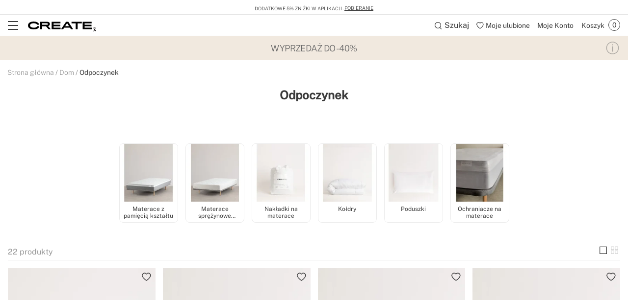

--- FILE ---
content_type: text/html; charset=utf-8
request_url: https://www.create-store.com/pl/20642-kup-odpoczynek
body_size: 42439
content:
<!doctype html>
<html lang="pl-pl">
<head>
    <meta charset="utf-8" />
    <link rel="preconnect" href="https://direct.dy-api.eu"><link rel="preconnect" href="https://cdn-eu.dynamicyield.com"><link rel="preconnect" href="https://shopping-muse-eu.dynamicyield.com"><link rel="preconnect" href="https://api.create-store.com"><link rel="manifest" href="/themes/ikh_v3/manifest.json" /><script>window.dataLayer = window.dataLayer || [];function gtag() {dataLayer.push(arguments);}gtag('set', 'url_passthrough', true);gtag('js', new Date())</script><script>function OptanonWrapper() {PixelController.loadScripts();LoaderController.loadPixels();}if ('scrollRestoration' in history) history.scrollRestoration = 'manual';window.contentLoadedCallback = { };window.pxCb = [];window.contentLoaderDelay = 2500;window.delay = true;function contentLoader(cb, priority  = 1, type) {if (priority === 'px') {window.pxCb.push({ cb: cb, type });if (window.OnetrustActiveGroups||window.cookieActiveGroups) LoaderController.loadPixels();}else {if (!window.contentLoadedCallback[priority]) window.contentLoadedCallback[priority] = [];if (priority === 'delay' && window.delay) setTimeout(() => contentLoader(() => {LoaderController.execute(cb);window.delay = false;}), window.contentLoaderDelay);else if (!window.contentLoaded)  window.contentLoadedCallback[priority].push(cb);else LoaderController.execute(cb);}}contentLoader(() => {GtagController.setConsent();}, 1)</script><script>const CoreSettings = Object.assign({bannedError: {'banned-create-account' : 'Przekroczono maksymalną ilość pr&oacute;b logowania','banned-login' : 'Przekroczono maksymalną liczbę pr&oacute;b dostepu do Twojego konta'},viewMoreProducts: "Mostrar m&aacute;s productos",priceMsg: "Cena",widthMsg: "Anchura cm",heightMsg: "Altura cm",depthMsg: "Profundidad cm",measuresMsg: "Medidas",orMoreMsg: "y m&aacute;s",removeFilters: "Usuń filtry",sortOrderBy: "Ordenar por",sortLabelPositionAsc: "Populares",sortLabelNameAsc: "Product Name: A to Z",sortLabelNameDesc: "Product Name: Z to A",sortLabelStarsDesc: "Valoraciones de clientes",sortLabelIsNewDesc: "Nowościami ",sortLabelStockDesc: "In stock",sortLabelStockAsc: "Without stock",sortLabelPriceAsc: "Precio (Ascendente)",sortLabelPriceDesc: "Precio (Descendente)",sortLabelDiscountDesc: "M&aacute;s descuento",moreExtraOptionsMsg: "+ opciones",addToCartMsg : "Dodaj do koszyka",viewProduct : "Ver producto",moreOptionsMsg : "opciones",cardMoreAttributes: "+ colores",cardMoreOptions: "+ opciones",cardMoreSizes: "+ tama&ntilde;os",cancelMsg: "Cancelar",saveConfigurationMsg: "Guardar configuraci&oacute;n",viewResume: "Ver resumen",tagPreShop: "Pre-compra",googleOauth: {clientId: "573287499772-gg858hr6oibims6vuuo1gc5kjbpb7jlo.apps.googleusercontent.com",errorOnLogin: 'Error al iniciar sesi&oacute;n con Google'},titleSliderTabs : "No te olvides de:",titleNextQueries: "Quiz&aacute;s te interese",}, {"ipt":false,"allow2xhImageInSlider":false,"customerCacheKey":"cf35b0d1451883617a1b2bafd710a159","breakpoint_sm":768,"breakpoint_md":992,"breakpoint_lg":1200,"breakpoint_xl":2000,"getInfoTTLMinutes":10,"showPriceWithTax":true,"storeName":"create-store","url_iso_code":"pl","isoCode":"pl","languageAbbreviation":"pl","cookieLifetime":240,"base_url":"https:\/\/www.create-store.com\/pl\/","currencyCode":"PLN","currencyCodeNumber":"985","currencySign":"z\u0142","controllerType":"CategoryCoreController","categoryPath":"Dom\/Odpoczynek","showModalNewsLetter":false,"buildVersion":"20260114.07.01","buyWord":"kup","isProCategory":false,"currencyPrefix":"","currencySuffix":" z\u0142","klarnaClientId":"5c305dc4-eb0f-5072-a78d-1d329d32c416","klarnaTesting":false,"hubspotId":"25453823","empathy_initial_sliders_queries":[{"title":"Bestsellers","query":"empty-9000-bestsellers"},{"title":"Nowo\u015bci","query":"empty-9000-novedades"}],"imageRewrites":{"category":"product_380x380","main":"","thumb":"472x708","list":"507x710","list_2xh":false},"programaticaId":false,"empathyAppId":"xcreate","empathyDomain":"api.empathy.co","imgCfWorker":true,"optimized_svg":true,"vertical":"ikh","verticalTheme":"ikh_v3","tax":23,"categoryMenuDelay":"2","menuDelay":"100","idShop":281,"closeMenuOnHoverOverlay":"1","use_zoom_swiper":true,"use_vertical_swiper":true,"no_slider_thumbs_swiper":"","slider_thumbs_per_view_swiper":false,"doofinder_extra":false,"doofinderCardType":false,"df_hashid":"4a06d77918f8b6430dde3ab409584824","dfEmptySearchTerm":"9000-empty","quickSearchMaxResults":" ","quickSearchMaxSuggestions":"6","priceDecimalSeparator":",","priceThousandsSeparator":" ","flowBoxApiKey":"c660384de14c678d3ee587f4ca4d8bf1","flowboxEnabled":true,"priceNbDecimals":2,"defaultFOSession":"v00371b23b6aad231210bc02c42c82f15dbe489572dafe4326d7109711141b598faf:ru3xYPPf8LE01Xr8P6i93UOWnl\/+104oJLSZ9K8zXHGRgrWg+dh82Hjqioe20ZcWCIzXwB8yARuvW9Bx6MOo+hlgTOg4y7Yr4Q0uP3AVu2Dg7GQfuOex9JTZ2CdAkk5W@v5","useCustomConsent":false,"useNewPixelController":true,"showStockRemindStockStatusIds":[],"hideAddToCartStockStatusIds":[],"saveEmailStockRemind":true,"tagsConfig":{"12004":{"n":"new"},"12006":{"n":"flash"},"12009":{"n":"seller"},"12011":{"n":"pre-venta"},"12610":{"n":"create-app","position":["bottom","left"],"icon":["wifi","app"],"excludedCombinations":["161254","161260","161266","161723","163395","163401","163407","167426","167428","167434","167456","167460","167465","167477","176916","176918","176920","176926","176934","176940","182660","182666","183892","183896","184227","184233","184234","184240","187855","196501","196531","196537","200212","202979","202983","202984","202989","202996","202998","203127","203134","203136","203143","218008","218011","218031","218032","218039","218045","218052","218057","218088","218092","218095","218099","218102","218106","218150","218157","218164","218171","218178","218183","218211","218218","218221","218228","218260","218263","218269","218270","218276","218283","219174","219181","219188","222822","222828","223066","223073","223143","223150","223191","223326","223331","223338","225523","225525","225544","227142","227210","227211","227225","227231","227233","227238","227240","228129","244523","244660","247351","247364","254752","254765","280663","280669","280672","280676","280686","280690","280837","280838","280859","281404","281411","281414","281421","281426","281531","281540","281547","281558","281565","281566","282168","282170","282177","282181","282184","282189","282212","282219","282223","282226","282233","282237","282275","282279","282286","282287","322165","322167","328691","364048","385677","385691","385695","385711","385720","385963","385997","386028","414854","437145","468243","495618","497873","497879","497885","497891","499500","499505","499511","499512","499775","500124","500129","500136","500142","500148","500153","500160","500166","500177","500183","500190","500195","500201","500472","500484","500489","500496","500502","500513","500526","500537","500556","500567","500598","500604","500609","500621","500627","500628","501198","505650","505656","505661","505667","509444","509456","509462","509502","509514","509532","509544","509552","509556","509564","509568","509580","509582","509588","509594","509606","509612","509622","509624","509636","510432","510440","510446","510456","510462","510470","510482","510492","513380","513390","513396","513402","513602","513630","513660","513702","513764","513812","513818","513828","513854","513864","513870","513876","513882","513894","513896","513912","513920","513926","514016","514022","515108","515118","515120","515132","515136","515148","515150","515160","515162","515174","515178","515186","515226","515238","515244","515252","515258","515270","515276","515288","515294","515348","515354","515364","515370","515376","515378","515388","515394","515406","515412","515420","515426","515436","515438","515448","515450","515462","515820","515822","515898","515910","515916","515924","515930","515940","515946","515958","515976","515984","517436","517442","533540","533547","533549","533551","533554","533561","533563","533596","535929","535917","535906","535896","535878","535623"]},"12617":{"n":"agotado"},"12756":{"n":"wifi","position":["bottom","left"],"icon":"wifi"},"12760":{"n":"wifi-app-bluetooth","position":["bottom","left"],"icon":["wifi","app","bluetooth"]},"12762":{"n":"bluetooth","position":["bottom","left"],"icon":"bluetooth"},"12764":{"n":"bluetooth-wifi","position":["bottom","left"],"icon":["bluetooth","wifi"]},"13243":{"n":"app-bluetooth","position":["bottom","left"],"icon":["bluetooth","app"]},"20744":{"n":"handmade"},"20751":{"n":"limited-edition"},"21582":{"n":"homemade"},"22772":{"n":"natural-wood"},"25472":{"n":"fansize-s","position":["bottom","right"],"icon":["fansize"],"excludedCombinations":["161254","161260","161266","167426","167428","167434","181233","181234","181239","181245","181246","181249","218031","218032","218039","218045","218052","218057","218059","218066","218067","218073","218074","218081","218092","218095","218102","218106","218115","218116","218127","218130","280663","280669","280672","280676","280686","280690","280859","281404","281411","281414","281421","281426","281540","281547","281565","281566","513818","513822","513828","513854","513858","513864","513870","513872","513876","513882","513888","513894","513896","513902","513912","513920","513924","513926","514016","514020","514022","517436","517440","517442","535623","535871","535878","535896","535899","535906","535917","535924","535929","515136","515142","515148","515150","515154","515160","515162","515168","515174","515178","515180","515186","515226","515232","515238","515244","515250","515252","515258","515264","515270","515276","515282","515288","515294","515342","515348","515354","515358","515364","515370","515372","515376","515378","515382","515388","515394","515400","515406","515412","515418","515420","515426","515430","515436","515438","515442","515448","515450","515456","515462","163395","163401","163407","167456","167460","167465","181294","181300","181303","181305","181311","181312","218150","218157","218164","218171","218178","218183","218185","218186","218190","218193","218200","218207","218211","218218","218221","218228","218235","218242","218246","218253","282168","282170","282177","282181","282184","282189","282212","282219","282223","282226","282233","282237","282275","282279","282286","282287","515964","515970","515972","515976","515982","515984","244523","244527","244660","244663","254752","254758","254765","254772","414854","414863","539637","539641","500472","500478","500484","500489","500490","500496","500502","500508","500513","500526","500532","500537","500556","500561","500567","500598","500603","500604","500609","500615","500621","515898","515904","515910","495618","513380","513386","513390","513396","513398","513402","218260","218263","218269","218270","218276","218283","364048","497873","497879","497885","497891","322160","322165","322167","328681","328684","328691","385677","385684","385691","385695","385702","385711","385720","385722","385963","385997","386001","386028","501198","176920","176926","176934","176940","182709","182715","182720","182722","346366","182660","182666","182668","182673","187855","187857","219174","219181","219188","219190","219197","219198","176916","176918","182643","182649","222822","222828","222834","222836","223066","223073","223100","223109","223143","223150","223157","223163","227233","227238","184227","184233","184234","184240","161723","167477","183892","183896","183897","183898","509444","509450","509456","509462","509496","509502","509514","509528","509532","509544","509550","509552","509556","509562","509564","509568","509574","509580","509582","509586","509588","509594","509600","509606","509612","509616","509622","509624","509630","509636","510432","510438","510440","510446","510450","510456","510462","510468","510470","510476","510482","510486","510492","510494","499500","499505","499511","499512","500627","500628","493823"]},"25478":{"n":"fansize-m","position":["bottom","right"],"icon":["fansize"],"excludedCombinations":["513602","513618","513630","513660","513698","513702","513764","513794","513812","514016","514020","514022","515108","515114","515118","515120","515126","515132","515294","515342","515348","536253","536258","536260","515916","515918","515924","515930","515936","515940","515946","515952","515958","515964","515970","515972","515976","515982","515984","505650","505656","505661","505667","511688","511694","511698","511700","499775","500118","500124","500129","500130","500136","500142","500147","500148","500153","500154","500160","500166","500172","500177","500183","500189","500190","500195","500196","500201","497873","497879","497885","497891","182660","182666","182668","182673","187855","187857","219174","219181","219188","219190","219197","219198","184227","184233","184234","184240","227210","225544","225546","227231","202979","202983","203127","533628","510462","510468","510470","510476","510482","510486","510492","510494","499500","499505","499511","499512","533540","533547","533549","533551","533554","533561","533563"]},"25479":{"n":"fansize-l","position":["bottom","right"],"icon":["fansize"],"excludedCombinations":["161254","161260","161266","167426","167428","167434","181233","181234","181239","181245","181246","181249","218031","218032","218039","218045","218052","218057","218059","218066","218067","218073","218074","218081","218092","218095","218102","218106","218115","218116","218127","218130","280663","280669","280672","280676","280686","280690","280859","281404","281411","281414","281421","281426","281540","281547","281565","281566","513602","513618","513630","513660","513698","513702","513764","513794","513812","513818","513822","513828","513854","513858","513864","513870","513872","513876","513882","513888","513894","513896","513902","513912","513920","513924","513926","517436","517440","517442","535623","535871","535878","535896","535899","535906","535917","535924","535929","515108","515114","515118","515120","515126","515132","515136","515142","515148","515150","515154","515160","515162","515168","515174","515178","515180","515186","515226","515232","515238","515244","515250","515252","515258","515264","515270","515276","515282","515288","515354","515358","515364","515370","515372","515376","515378","515382","515388","515394","515400","515406","515412","515418","515420","515426","515430","515436","515438","515442","515448","515450","515456","515462","536253","536258","536260","163395","163401","163407","167456","167460","167465","181294","181300","181303","181305","181311","181312","218150","218157","218164","218171","218178","218183","218185","218186","218190","218193","218200","218207","218211","218218","218221","218228","218235","218242","218246","218253","282168","282170","282177","282181","282184","282189","282212","282219","282223","282226","282233","282237","282275","282279","282286","282287","515916","515918","515924","515930","515936","515940","515946","515952","515958","244523","244527","244660","244663","254752","254758","254765","254772","414854","414863","505650","505656","505661","505667","511688","511694","511698","511700","539637","539641","499775","500118","500124","500129","500130","500136","500142","500147","500148","500153","500154","500160","500166","500172","500177","500183","500189","500190","500195","500196","500201","500472","500478","500484","500489","500490","500496","500502","500508","500513","500526","500532","500537","500556","500561","500567","500598","500603","500604","500609","500615","500621","515898","515904","515910","495618","513380","513386","513390","513396","513398","513402","218260","218263","218269","218270","218276","218283","364048","322160","322165","322167","328681","328684","328691","385677","385684","385691","385695","385702","385711","385720","385722","385963","385997","386001","386028","501198","176920","176926","176934","176940","182709","182715","182720","182722","346366","176916","176918","182643","182649","222822","222828","222834","222836","223066","223073","223100","223109","223143","223150","223157","223163","227233","227238","184227","184233","184234","184240","227210","225544","225546","227231","202979","202983","203127","161723","167477","183892","183896","183897","183898","533628","509444","509450","509456","509462","509496","509502","509514","509528","509532","509544","509550","509552","509556","509562","509564","509568","509574","509580","509582","509586","509588","509594","509600","509606","509612","509616","509622","509624","509630","509636","510432","510438","510440","510446","510450","510456","499500","499505","499511","499512","500627","500628","493823","533540","533547","533549","533551","533554","533561","533563"]},"25485":{"n":"fansize-xl","position":["bottom","right"],"icon":["fansize"],"excludedCombinations":["161254","161260","161266","167426","167428","167434","181233","181234","181239","181245","181246","181249","218031","218032","218039","218045","218052","218057","218059","218066","218067","218073","218074","218081","218092","218095","218102","218106","218115","218116","218127","218130","280663","280669","280672","280676","280686","280690","280859","281404","281411","281414","281421","281426","281540","281547","281565","281566","513602","513618","513630","513660","513698","513702","513764","513794","513812","513818","513822","513828","513854","513858","513864","513870","513872","513876","513882","513888","513894","513896","513902","513912","513920","513924","513926","514016","514020","514022","517436","517440","517442","535623","535871","535878","535896","535899","535906","535917","535924","535929","515108","515114","515118","515120","515126","515132","515136","515142","515148","515150","515154","515160","515162","515168","515174","515178","515180","515186","515226","515232","515238","515244","515250","515252","515258","515264","515270","515276","515282","515288","515294","515342","515348","515354","515358","515364","515370","515372","515376","515378","515382","515388","515394","515400","515406","515412","515418","515420","515426","515430","515436","515438","515442","515448","515450","515456","515462","536253","536258","536260","163395","163401","163407","167456","167460","167465","181294","181300","181303","181305","181311","181312","218150","218157","218164","218171","218178","218183","218185","218186","218190","218193","218200","218207","218211","218218","218221","218228","218235","218242","218246","218253","282168","282170","282177","282181","282184","282189","282212","282219","282223","282226","282233","282237","282275","282279","282286","282287","515916","515918","515924","515930","515936","515940","515946","515952","515958","515964","515970","515972","515976","515982","515984","244523","244527","244660","244663","254752","254758","254765","254772","414854","414863","505650","505656","505661","505667","511688","511694","511698","511700","539637","539641","499775","500118","500124","500129","500130","500136","500142","500147","500148","500153","500154","500160","500166","500172","500177","500183","500189","500190","500195","500196","500201","500472","500478","500484","500489","500490","500496","500502","500508","500513","500526","500532","500537","500556","500561","500567","500598","500603","500604","500609","500615","500621","515898","515904","515910","495618","513380","513386","513390","513396","513398","513402","218260","218263","218269","218270","218276","218283","364048","497873","497879","497885","497891","322160","322165","322167","328681","328684","328691","385677","385684","385691","385695","385702","385711","385720","385722","385963","385997","386001","386028","501198","176920","176926","176934","176940","182709","182715","182720","182722","346366","182660","182666","182668","182673","187855","187857","219174","219181","219188","219190","219197","219198","176916","176918","182643","182649","222822","222828","222834","222836","223066","223073","223100","223109","223143","223150","223157","223163","227233","227238","227210","225544","225546","227231","202979","202983","203127","161723","167477","183892","183896","183897","183898","533628","509444","509450","509456","509462","509496","509502","509514","509528","509532","509544","509550","509552","509556","509562","509564","509568","509574","509580","509582","509586","509588","509594","509600","509606","509612","509616","509622","509624","509630","509636","510432","510438","510440","510446","510450","510456","510462","510468","510470","510476","510482","510486","510492","510494","499511","499512","500627","500628","493823","533540","533547","533549","533551","533554","533561","533563"]},"25492":{"n":"fansize-xxl","position":["bottom","right"],"icon":["fansize"],"excludedCombinations":["161254","161260","161266","167426","167428","167434","181233","181234","181239","181245","181246","181249","218031","218032","218039","218045","218052","218057","218059","218066","218067","218073","218074","218081","218092","218095","218102","218106","218115","218116","218127","218130","280663","280669","280672","280676","280686","280690","280859","281404","281411","281414","281421","281426","281540","281547","281565","281566","513602","513618","513630","513660","513698","513702","513764","513794","513812","513818","513822","513828","513854","513858","513864","513870","513872","513876","513882","513888","513894","513896","513902","513912","513920","513924","513926","514016","514020","514022","517436","517440","517442","535623","535871","535878","535896","535899","535906","535917","535924","535929","515108","515114","515118","515120","515126","515132","515136","515142","515148","515150","515154","515160","515162","515168","515174","515178","515180","515186","515226","515232","515238","515244","515250","515252","515258","515264","515270","515276","515282","515288","515294","515342","515348","515354","515358","515364","515370","515372","515376","515378","515382","515388","515394","515400","515406","515412","515418","515420","515426","515430","515436","515438","515442","515448","515450","515456","515462","536253","536258","536260","163395","163401","163407","167456","167460","167465","181294","181300","181303","181305","181311","181312","218150","218157","218164","218171","218178","218183","218185","218186","218190","218193","218200","218207","218211","218218","218221","218228","218235","218242","218246","218253","282168","282170","282177","282181","282184","282189","282212","282219","282223","282226","282233","282237","282275","282279","282286","282287","515916","515918","515924","515930","515936","515940","515946","515952","515958","515964","515970","515972","515976","515982","515984","244523","244527","244660","244663","254752","254758","254765","254772","414854","414863","505650","505656","505661","505667","511688","511694","511698","511700","539637","539641","499775","500118","500124","500129","500130","500136","500142","500147","500148","500153","500154","500160","500166","500172","500177","500183","500189","500190","500195","500196","500201","500472","500478","500484","500489","500490","500496","500502","500508","500513","500526","500532","500537","500556","500561","500567","500598","500603","500604","500609","500615","500621","515898","515904","515910","495618","513380","513386","513390","513396","513398","513402","218260","218263","218269","218270","218276","218283","364048","497873","497879","497885","497891","322160","322165","322167","328681","328684","328691","385677","385684","385691","385695","385702","385711","385720","385722","385963","385997","386001","386028","501198","176920","176926","176934","176940","182709","182715","182720","182722","346366","182660","182666","182668","182673","187855","187857","219174","219181","219188","219190","219197","219198","176916","176918","182643","182649","222822","222828","222834","222836","223066","223073","223100","223109","223143","223150","223157","223163","227233","227238","184227","184233","184234","184240","227210","225544","225546","227231","202979","202983","203127","161723","167477","183892","183896","183897","183898","533628","509444","509450","509456","509462","509496","509502","509514","509528","509532","509544","509550","509552","509556","509562","509564","509568","509574","509580","509582","509586","509588","509594","509600","509606","509612","509616","509622","509624","509630","509636","510432","510438","510440","510446","510450","510456","510462","510468","510470","510476","510482","510486","510492","510494","499500","499505","500627","500628","493823","533540","533547","533549","533551","533554","533561","533563"]},"21816":{"n":"black-flash-1","icon":["black-flash"],"excludedCombinations":["126540","199681","130856","130857","130861","199666","199669","199675","348795","348797","348804","348809","397185","397192","397202","397203","399044","399053","399063","399073","399545","399553","399555","399565","399903","399905","399914","399924","399934","404512","404522","404542","404552","404553","404563","165240","165246","165252","165258","219823","226701","226707","226713","226715","226720","226727","226734","226735","226736","226742","226748","226749","226756","226757","226763","226784","226791","226806","226820","226826","226827","226833","226834","226841","226847","226848","226853","226854","226860","226867","348788","348790","399943","399953","399954","404493","404494","404573","404583","404593","200163","200164","200169","200175","203712","203719","203761","203764","244590","244593","244600","244604","244607","244613","244614","244620","244625","472524","495911","495917","603568","603572","603578","603582","603585","603586","603593","603600","197685","197689","197692","197695","197698","200158","244627","244634","244641","244646","244653","291534","291542","291612","291618","292077","292084","312690","312697","453085","460413","472495","472505","472514","472521","265711","265718","265683","265690","265682","265697","265704","265719","265726","265733","265740","265747","265754","288882","397072","580670","265773","265780","265787","265794","276045","276050","276057","276059","276063","276070","283737","286650","286656","288879","291394","349275","402892","402894","402902","546239","551829","551836","580676","275944","275951","275958","275965","291632","330016","330021","330028","276080","276085","276091","276092","276099","276106","276113","276120","276122","276129","276134","276140","327638","327645","327650","327657","327659","327663","327666","327671","330858","330865","598653","598657","598664","277247","277254","277261","277268","277842","277849","277851","277855","277862","277865","277869","277876","277879","277886","291415","291422","295946","349212","349215","407835","277827","277830","277837","580648","328359","328369","585859","585864","596507","596514","596515","596518","277891","277898","277900","277904","277907","277914","277921","277926","277932","277933","277940","277947","277949","291447","323006","283279","283286","283296","283300","283304","283311","283317","283321","347875","408734","408735","290183","290197","393713","393715","311346","311360","315238","315252","315259","345087","345094","345101","345108","345323","401044","401054","598646","347248","347255","347262","347269","347276","347283","347297","347304","360156","360164","360172","360180","402903","361397","404844","404853","404863","586440","361524","361532","361492","361500","361516","363460","363469","363478","363487","363523","363532","363541","363550","363559","363577","363586","363595","363604","363613","363622","363631","363640","598636","371930","371932","371941","371948","371959","371968","371969","385006","385017","422843","390350","390359","390368","390377","390386","390404","595720","401484","401493","401494","401503","580448","580455","580462","580466","408954","409165","409174","409183","411794","411804","598733","419375","419385","419395","419405","419415","419425","419445","419455","455635","539646","539648","424462","424464","449374","449383","449403","455354","455364","496355","496361","496362","496367","496488","496494","496512","496518","496524","496529","496602","496607","496608","496613","603698","603775","603778","603785","496332","496337","496338","496344","496349","497129","497130","497135","497136","497142","497147","497148","497742","497748","497753","497759","513126","513132","513138","603792","533610","533612","533617","572965","572972"]},"21819":{"n":"black-flash-2","icon":["black-flash"],"excludedCombinations":["199681","130855","130856","130861","199666","199669","199675","200163","200164","200169","200175","203712","203761","203764","244590","244593","244600","244604","244607","244613","244614","244620","244625","472524","495900","495911","495917","603568","603572","603578","603582","603585","603586","603593","603600","197685","197689","197692","197695","197698","200158","244627","244634","244641","244646","244653","291534","291542","291612","291618","292077","292084","312690","312697","460413","472495","472505","472514","472521","223962","244523","244527","244660","244663","254752","254758","254772","414854","414863","505650","505656","505661","505667","511688","511694","511698","511700","539637","539641","265711","265718","357662","265683","265690","265682","265697","265766","265780","265787","276045","276050","276057","276059","276063","276070","283737","286650","286656","288879","291394","349275","402892","402894","402902","546239","551829","551836","551839","580676","265795","265802","271466","271473","271487","271494","271501","275394","275401","275408","275415","275422","515768","515774","515780","594053","495755","495767","580672","275982","275989","275996","276003","276010","324231","404104","418162","418175","418182","418185","418193","418203","276742","277309","277323","328359","328362","328369","585859","585864","596507","596514","596515","596518","277891","277898","277900","277904","277907","277914","277921","277926","277932","277933","277947","277949","291447","323006","283279","283286","283293","283296","283300","283304","283317","283321","347875","408734","408735","289193","289200","289203","289207","289210","289214","289219","291492","407845","407865","407873","595737","293214","352439","352446","352449","352453","586431","293167","293174","293181","293188","293195","293206","293209","300118","393715","300126","598642","315238","315245","315252","317455","317458","358180","358187","358194","495659","361524","361532","361500","361508","361516","361702","361710","361726","361734","361742","478916","478923","478933","478936","478943","478953","478960","478970","478976","478983","478986","478993","478996","362286","362294","362302","362310","362318","362326","362348","362356","478913","363523","363532","363541","363550","363559","363568","363577","363595","363604","363613","363622","363631","363640","598636","371006","371015","371024","371033","371930","371932","371941","371948","371951","371959","371968","385006","385010","422843","390350","390368","390377","390386","390395","390404","595720","409195","409203","411803","411804","598733","418735","418742","418743","495570","495576","495581","495582","419375","419385","419395","419405","419415","419435","419445","419455","455635","539644","539646","539648","424464","424472","424484","424493","424503","424512","424514","424522","424524","424534","449383","449385","449403","449985","449995","450005","450025","477850","477860","477870","477879","455445","455453","580665","455414","455424","455443","477810","477819","477826","477829","477830","477840","477849","478649","478660","478669","496355","496361","496362","496367","496488","496494","496511","496512","496518","496529","496602","496607","496608","496613","603698","603775","603778","603785","496332","496337","496338","496344","496349","497129","497130","497136","497142","497147","497148","497154","497742","497748","497753","497759","580698","501011","501017","501023","501024","501030","551815","551822","580389","580390","580392"]},"21822":{"n":"black-flash-3","icon":["black-flash"],"excludedCombinations":["126546","130826","130832","130838","348830","395475","395485","395493","395553","395563","395622","395632","395633","395635","395645","395652","397112","397122","397123","397132","397133","397143","397145","397155","398954","398964","398974","398983","398993","398994","399004","399005","399463","399465","399475","399485","399494","399495","399503","399504","399694","399695","399705","399714","399733","399743","399745","399754","399755","399775","165286","165292","165298","165304","219830","226435","226441","226442","226448","226455","226462","226469","226470","226476","226483","226484","226489","226496","226497","226503","226505","226512","226519","226526","226532","226539","226545","226552","226559","226561","244019","244023","244030","244033","244037","244039","348813","348816","348820","348823","348827","399784","399794","399804","399814","399823","399824","200163","200164","200169","200175","203712","203719","203761","203764","244590","244593","244600","244604","244607","244613","244614","244620","244625","472524","495900","495911","495917","603568","603572","603578","603582","603585","603586","603593","603600","197685","197689","197692","197695","197698","244627","244634","244641","244646","244653","291534","291542","291612","291618","292077","292084","312690","312697","453085","460413","472495","472505","472514","472521","265711","357662","265683","265690","265682","265697","265704","265719","265726","265740","265747","265754","288882","349205","397072","580670","265766","265773","265780","265787","265794","276050","276057","276059","276063","276070","283737","286650","286656","288879","291394","349275","402892","402894","402902","546239","551829","551836","551839","580676","269434","275951","275958","275965","291632","330016","330018","330021","330028","495767","580672","275982","275989","275996","276003","276010","324231","404104","418162","418165","418175","418182","418185","418193","418203","276161","276164","276169","276175","276182","276189","327594","327607","327610","327615","327617","330872","330877","598671","598678","598681","276148","276154","598685","598691","497807","277842","277849","277851","277862","277865","277869","277876","277879","277886","291415","291422","295946","306733","349212","407835","277821","277827","277830","277837","580648","328362","328369","585859","585864","596507","596514","596515","596518","277891","277898","277900","277904","277907","277914","277921","277932","277933","277940","277947","277949","291447","323006","283279","283293","283296","283300","283304","283311","283317","283321","347875","408734","408735","293228","293235","606267","345087","345094","345101","345108","345115","345323","401054","598646","349301","358173","358180","358187","358194","361702","361710","361718","361726","361742","478916","478923","478933","478936","478943","478953","478960","478970","478976","478983","478986","478993","478996","362286","362294","362302","362310","362318","362326","362348","362357","478913","363523","363532","363541","363550","363559","363568","363577","363586","363595","363604","363613","363622","363640","598636","371930","371932","371941","371948","371951","371968","371969","384819","384827","418732","529750","401484","401493","401494","401503","580441","580455","580462","580466","409193","409203","409204","409214","409224","418733","418735","418742","418743","495576","495581","495582","424472","424474","424493","424503","424512","424522","424524","424534","455445","455453","580665","455424","455434","455443","478639","478649","478669","496355","496361","496362","496367","496494","496511","496512","496518","496524","496529","496602","496607","496608","496613","603698","603775","603778","603785","496332","496337","496338","496344","496349","497129","497135","497136","497142","497147","497148","497154","497742","497748","497753","497759","580698","501012","501017","501023","501024","501030","513126","513138","513144","603792","533600","533605","533610","533617","533624","580382","580389","580392","573068","573060","573061","573063"]},"21826":{"n":"black-flash-4","icon":["black-flash"],"excludedCombinations":["126542","130855","130856","130857","130861","199669","199675","199681","153444","153458","170476","170485","193135","155494","397145","397155","398954","398964","398974","398983","398993","398994","399004","399005","399463","399465","399475","399485","399494","399495","399503","399504","399694","399695","399705","399714","399733","399743","165286","165292","165298","165304","219830","226441","226442","226448","226455","226462","226469","226470","226476","226483","226484","226489","226496","226497","226503","399745","399754","399755","399775","399784","399794","399804","399814","399823","399824","226505","226512","226519","226526","226532","226539","226545","226552","226559","226561","244019","244023","244030","244033","244037","244039","348813","348816","348820","348823","348827","348830","395465","395475","395485","395493","395553","395563","395622","395632","395633","395635","395645","395652","397112","397122","397123","397132","397133","397143","495858","495875","244418","244425","244429","286852","286856","291506","291605","495846","265682","265690","265697","265704","265711","265718","357662","265726","265733","265740","265747","265754","288882","349205","397072","580670","265787","265794","276045","276050","276057","276059","276063","276070","283737","286650","286656","288879","291394","349275","402892","265766","265773","402894","402902","546239","551829","551836","551839","580676","265802","265809","271466","271473","271480","271494","271501","275982","275996","276003","276010","324231","404104","418162","418165","418175","418182","418193","418203","495755","495767","580672","277247","277254","277261","277275","277821","277827","277837","277842","277849","277851","277855","277865","277869","277876","277879","277886","291415","291422","295946","306733","349212","349215","407835","580648","277891","277898","277900","277904","277907","277921","277926","277932","277940","277947","277949","291447","323006","328359","328362","328369","585859","585864","596507","596514","596515","596518","283279","283286","283293","283300","283304","283311","283317","283321","347875","408734","408735","290190","290197","293167","293174","293181","293188","293195","293200","293206","293209","293214","352446","352449","352453","586431","293228","293242","606267","300073","606252","606256","300105","345087","345101","345108","345115","345323","401044","401054","598646","361397","404844","404853","404872","586440","361492","361500","361508","361524","361532","361710","361718","361726","361734","361742","361766","390359","390368","390377","390386","390395","390404","595720","409193","409195","419375","419385","419395","419405","419425","419435","419445","419455","424462","455635","539644","539646","539648","449985","449995","450015","450025","477850","477860","477870","477879","455414","455424","455434","455445","455453","580665","477806","477810","477819","477826","477830","477840","477849","478639","478660","478669","496332","496337","496338","496344","496349","496355","496361","496362","496367","496488","496511","496512","496518","496524","496529","496602","496607","496608","496613","603698","603775","603778","603785","497130","497135","497136","497142","497147","497154","497742","497748","497753","497759","497129","501011","501012","501023","501024","501030","580698","513126","513132","513144","603792","515108","515114","515118","515120","515126","515132","515136","515142","515382","515388","515394","515400","515406","515412","515418","515420","515426","515430","515436","515438","515442","515448","515450","515456","515148","515150","515154","515160","515162","515168","515174","515178","515180","515186","515226","515232","515238","515244","515250","515252","515258","515264","515270","515276","515282","515288","515294","515342","515348","515354","515358","515364","515370","515372","515376","515462","536253","536258","536260","521265","533610","533612","533624","573035","573042","573047","573054"]},"21833":{"n":"black-flash-5","icon":["black-flash"],"excludedCombinations":["126536","130855","130856","130857","130861","199666","199669","199681","155496","404344","404354","404363","404382","404384","404393","404414","404423","165310","165316","165322","165328","219833","226566","226573","226575","226580","226587","226588","226589","226596","226602","226608","226610","226615","226616","226623","226629","226643","226644","226650","226657","226659","226666","226671","226672","226679","226685","244053","244054","244061","244068","244074","244081","395772","395773","395782","395785","395793","397162","397165","397172","397182","397183","399013","399023","399025","399034","399043","399514","399524","399534","399535","399544","399834","399835","399845","399853","399863","399865","399874","399875","399885","399894","404313","404314","404333","211167","211174","211176","211188","324221","324228","495858","495875","244411","244425","244429","286852","286856","291506","291605","495846","265719","265733","265740","265747","265754","288882","349205","397072","580670","265780","265787","265794","276045","276050","276057","276059","276063","276070","283737","286650","286656","288879","291394","349275","265766","265773","402894","402902","546239","551836","551839","580676","265795","265809","271466","271480","271487","271494","271501","275944","275951","275958","275965","291632","330016","330018","330028","275982","275989","275996","276010","324231","404104","418162","418165","418175","418182","418185","418193","418203","495755","495767","580672","277821","277827","277830","277837","277842","277849","277851","277855","277862","277865","277876","277879","277886","291415","291422","295946","306733","349212","349215","407835","580648","277891","277898","277900","277904","277907","277914","277921","277926","277932","277933","277940","277949","291447","328359","328362","328369","585859","585864","596507","596514","596515","596518","283269","408745","283262","283279","283286","283293","283296","283300","283311","283317","283321","347875","408734","408735","407845","407855","407873","595737","289193","289200","289203","289207","289210","289214","289219","291492","293167","293174","293181","293188","293195","293200","293206","293214","352439","352446","352449","352453","586431","293235","293242","606267","311329","311336","311343","345087","345094","345108","345115","345323","401044","401054","598646","347248","347255","347262","347269","347276","347283","347290","347304","361397","404853","404863","404872","586440","361492","361500","361508","361516","361524","363523","363532","363541","363550","363559","363568","363577","363586","363595","363604","363613","363631","363640","598636","371930","371932","371941","371951","371959","371968","371969","376052","376061","384810","384819","384827","529750","385006","385010","385017","501035","401484","401493","401494","401503","580441","580448","580455","580466","409183","409184","409213","409214","411823","411832","598734","419375","419385","419405","419415","419425","419435","419445","419455","424472","424474","424484","424503","424512","424514","424522","424524","449995","450005","450015","450025","477850","477860","477870","477879","496332","496337","496338","496344","496349","496355","496362","496367","496488","496494","496511","496512","496518","496524","496529","496602","496607","496608","496613","603698","603775","603778","603785","497130","497135","497142","497147","497148","497154","497742","497748","497753","497759","497129","501011","501012","501017","501023","501030","580698","521261","551815","551818","573021","573025","573032","573007"]},"21840":{"n":"black-flash-6","icon":["black-flash"],"excludedCombinations":["281580","281582","281586","281589","390040","513602","513618","513630","513660","513698","513702","513764","513794","513812","513818","513822","513828","513854","513858","513864","513870","513872","513876","513882","513888","513894","513896","513902","513912","513920","513924","513926","514016","514020","514022","517436","517440","517442","535623","535871","535878","535896","535899","535906","535917","535924","535929","161254","161266","167426","167428","167434","181233","181234","181239","181245","181246","181249","218008","218011","218017","218024","218031","218032","218039","218045","218052","218057","218059","218066","218067","218073","218074","218081","218088","218092","218095","218099","218102","218106","218109","218115","218116","218123","218127","218130","280663","280669","280672","280676","280686","280690","280719","280747","280760","280775","280789","280802","280837","280838","280847","280852","280859","281404","281411","281414","281421","281426","281428","281435","281475","281523","281524","281530","281531","281540","281547","281558","281565","281566","281572","281579","244613","244614","244620","244625","244627","244634","244641","244646","244653","291534","291542","291612","291618","292077","312690","312697","453085","460413","472495","472505","197685","197689","197692","197695","197698","200158","200163","200164","200169","200175","203712","203719","203761","203764","244590","244593","244600","244604","244607","472514","472521","472524","495900","495911","495917","603568","603572","603578","603582","603585","603586","603593","603600","265719","265726","265733","265747","265754","288882","349205","397072","580670","265780","265787","265794","276045","276050","276057","276059","276063","276070","283737","286650","288879","291394","349275","402892","265766","265773","402894","402902","546239","551829","551839","580676","271466","271473","271480","271487","271501","275944","275951","275958","275965","291632","330018","330021","275982","275989","275996","276003","276010","324231","404104","418162","418165","418175","418182","418185","418193","495755","495767","580672","283780","277309","277316","277821","277830","277837","277842","277849","277851","277855","277862","277865","277869","277876","277879","277886","291415","291422","295946","306733","349212","349215","407835","580648","277891","277898","277900","277904","277907","277914","277926","277932","277933","277940","277947","277949","291447","323006","328359","328362","328369","585859","585864","596507","596514","596515","596518","283269","283276","408745","407845","407855","407865","407873","595737","289193","289200","289203","289207","289210","289219","291492","290183","290190","300118","393713","315245","315252","315259","345087","345094","345101","345108","345115","345323","401044","598646","347248","347255","347262","347269","347276","347283","347290","347297","349294","360156","360164","360180","360188","402903","361492","361500","361508","361516","361532","362286","362294","362302","362310","362318","362326","362356","362357","478913","478916","478923","478933","478936","478943","478953","478960","478970","478976","478983","478986","478993","478996","363523","363532","363541","363550","363559","363568","363586","363595","363604","363613","363622","363631","363640","598636","371930","371932","371941","371948","371951","371959","371969","384810","384819","418732","529750","408945","409165","409234","411794","411803","598733","495570","495576","495582","418733","418735","418742","418743","423585","424472","424474","424484","424493","424512","424514","424522","424534","437163","437165","437183","437193","437202","460335","460345","460355","460363","460373","460375","449374","449383","449385","449985","449995","450005","450015","477850","477860","477870","477879","452174","452983","453014","478639","478649","478660","496332","496337","496338","496344","496349","496355","496361","496367","496488","496494","496511","496512","496518","496524","496529","496602","496607","496608","496613","603698","603775","603778","603785","497130","497135","497136","497147","497148","497154","497742","497748","497753","497759","497129","533600","533603","533612","533617","533624","551818","551822","572979","572990","572991","572998","573000","580382","580389","580390"]},"21850":{"n":"black-flash-7","icon":["black-flash"],"excludedCombinations":["291692","188194","291482","130855","130856","130857","199666","199669","199675","199681","606508","606515","606518","404344","404354","404363","404382","404384","404393","404414","404423","165310","165316","165322","165328","219833","226573","226575","226580","226587","226588","226589","226596","226602","226608","226610","226615","226616","226623","226629","226643","226644","226650","226657","226659","226666","226671","226672","226679","226685","244053","244054","244061","244068","244074","244081","395765","395772","395773","395782","395785","395793","397162","397165","397172","397182","397183","399013","399023","399025","399034","399043","399514","399524","399534","399535","399544","399834","399835","399845","399853","399863","399865","399874","399875","399885","399894","404313","404314","404333","244613","244614","244620","244625","244627","244634","244641","244646","244653","291534","291542","291612","291618","292077","292084","312690","312697","453085","460413","472495","472505","197689","197692","197695","197698","200158","200163","200164","200169","200175","203712","203719","203761","203764","244590","244593","244600","244604","244607","472514","472521","472524","495900","495911","495917","603568","603572","603578","603582","603585","603586","603593","603600","265780","265787","265794","276045","276050","276057","276059","276063","276070","283737","286650","286656","288879","291394","349275","402892","265766","265773","402894","402902","551829","551836","551839","580676","275401","275408","275415","275422","515768","515774","515780","515786","594053","275982","275989","275996","276003","276010","324231","404104","418162","418165","418175","418185","418193","418203","495755","495767","580672","277254","277261","277268","277275","277316","277323","277898","277900","277904","277907","277914","277921","277926","277932","277933","277940","277947","277949","291447","323006","328359","328362","328369","585859","585864","596507","596514","596515","596518","283286","283293","283296","283300","283304","283311","283317","283321","347875","408734","408735","407845","407855","407865","407873","595737","289193","289200","289207","289210","289214","289219","291492","300080","606252","606256","501204","358173","358187","358194","495659","361774","362286","362294","362302","362310","362318","362348","362356","362357","478913","478916","478923","478933","478936","478943","478953","478960","478970","478976","478983","478986","478993","478996","376061","376062","385010","385017","422843","401484","401493","401494","401503","580441","580448","580462","580466","409174","409184","409204","409213","495570","495576","495581","495582","418733","418735","418743","419385","419395","419405","419415","419425","419435","419445","419455","423583","424462","424464","455635","539644","539648","424472","424474","424484","424493","424503","424512","424514","424524","424534","437163","437165","437175","437183","437202","460335","460345","460355","460363","460373","460375","449374","449385","449403","452173","452983","453014","455354","455374","477770","477779","477780","477789","477799","496332","496337","496338","496344","496349","496361","496362","496367","496488","496494","496511","496512","496524","496529","496602","496607","496608","496613","603698","603775","603778","603785","497130","497135","497136","497142","497148","497154","497742","497748","497753","497759","497129","500183","500189","500190","500195","500196","500201","500472","500478","500484","500489","500490","500496","500508","500513","500526","499775","500118","500124","500129","500130","500136","500142","500147","500148","500153","500154","500160","500166","500172","500177","500532","500537","500556","500561","500567","500598","500603","500604","500609","500615","500621","501011","501012","501017","501024","501030","580698","551850","551857","551860","594068","594071","573481","573487","573488","573495","580382","580390","580392","580679","580686","580697"]}},"sliderConfig":{"prev":"<div class='tns-controls__btn-icon-wrapper'><svg class='o-icon  o-icon-chevron-left' xmlns='http:\/\/www.w3.org\/2000\/svg' viewBox='0 0 32 32'><path d='M24.1 1.6L22.8.2 7.9 16l14.9 15.8 1.3-1.4L10.5 16z'\/><\/svg><\/div>","next":"<div class='tns-controls__btn-icon-wrapper'><svg class='o-icon  o-icon-chevron-right' xmlns='http:\/\/www.w3.org\/2000\/svg' viewBox='0 0 32 32'><path d='M9.2.2L7.9 1.6 21.5 16 7.9 30.4l1.3 1.4L24.1 16z'\/><\/svg><\/div>"},"baseDir":"pl","basePath":"\/pl\/core\/","activeCaptchaOnLogin":false,"captchaV2Key":false,"captchaV3Key":false,"oneTrustDomainId":"ff91dcf5-382f-4e04-8051-8843013905d5","searchScrollOffset":"1000","cdn":"https:\/\/cdn.create-store.com\/pl\/","maxProductsInLocalStorage":12,"tikTokSourceId":"COLKL9BC77UFQ2IGS0NG","oneTrustDefaultConsent":false,"portalIdVertical":25453823,"formGuidVertical":"d5d22bd1-73ba-444a-b841-6f70ba114fec","interestFormId":"b7fd4df7-4a2c-4da8-ae91-1c4a70a64352","interestClearByTypeFormId":"fc1da682-863f-44cd-95c2-b1bd015f0085","interestActiveTypes":["wishlist"],"interestSendIntervalMs":20000,"interestLockMaxWaitMs":30000,"nameFieldFormHubspot":"b2c_shop","valueFieldFormHubspot":"CREATE PL","alwaysLeadsFormHubspotModal":0,"assetsWithIso":"1","dynamicYieldApiKey":false,"hideRelationsIfDyRender":0,"disableGenericSelectorGroup":0,"didomiNoticeId":"tzFBQJgQ","didomiKey":"89d32ac8-3649-4a26-8d89-3d34c12ab59a","routeEcomBff":"https:\/\/api.create-store.com\/api\/ecom-bff\/","doofinderEmpathyPixel":"1","locale":"pl_PL","defaultCustomerPriceGroupId":"3","searchDebounce":"500","enabledValidateVATBeforeSubmit":false,"countryVatPatterns":"{\r\n    \"belgique\": \"^BE\\\\d{9,10}$\",\r\n    \"france\": \"^FR[A-Z0-9]{2}\\\\d{9}$\",\r\n    \"luxembourg\": \"^LU\\\\d{8}$\",\r\n    \"italia\": \"^(IT)(\\\\d{11}$)\",\r\n    \"austria\": \"^(AT)(U\\\\d{8}$)\",\r\n    \"deutschland\": \"^(DE)([1-9]\\\\d{8}$)\",\r\n    \"nederland\": \"^NL\\\\d{9}B\\\\d{2}$\",\r\n    \"belgie\": \"^BE\\\\d{9,10}$\",\r\n    \"ireland\": \"^(IE)([0-9A-Z\\\\*\\\\+]{7}[A-Z]{1,2}$)\",\r\n    \"polska\": \"^PL\\\\d{10}$\",\r\n    \"portugal\": \"^(PT)(\\\\d{9}$)\"\r\n}","enabledCombinationNotification":false,"environment":"PROD","server":"PKT.WEB02","hideElementsInCard":{"checkout":[],"slider":["stock","measures","addToCart"],"grid":["addToCart"],"search":["wishList","addToCart","stock","measures"]},"showIconColumnsListOne":false,"resultsPerPageParam":100,"categoriesExcludedPopupNewsletter":"[]","cmsExcludedPopupNewsletter":"[]","forceRegisterInAddWishlist":false,"contentPreviewCms":"1311","displayAttrInNameIfForcedPositions":false,"bloomreachToken":false,"allowNativeGABridge":"1","validateAddressField":"1","bloomreachB2BFormId":false,"functionalityDynamicSlider":"{}","G4Ids":["G-R9RH9BT3JR"],"braintreeQuickPurchase":{"isActive":true,"clientId":"ASxiYaVK3XAsVhxOG5-hwWdxOU7-z7Ck9KWMDQBQZDqqicAcvvA4c7kXRJPuTtMoNn-CCCQLb4pDkrHZ","currencyCode":"PLN"},"categoryId":20642,"categoryBreadcrumbUnified":[{"id":"13879","name":"Dom","rewrite":"Dom"},{"id":"20642","name":"Odpoczynek","rewrite":"odpoczynek"}],"categoryUnifiedName":"Odpoczynek","breadcrumbUnified":["Dom","Odpoczynek"]});var OnePageCheckoutSettings = {debounceTime : 500,shipping: "",payment: ""};var stockMessageSettings = {inStock : 'W magazynie',lastUnit : '&Uacute;ltimas unidades',reserve : 'Kup',inDemand : 'Env&iacute;o en 10 d&iacute;as'};var zoomMessageSettings = {informationMsg : 'Pasa el rat&oacute;n por encima de la imagen para ampliarla.',lightboxMsg: 'Kliknij obraz, aby go powiększyć',informationMsgMobile: 'Haz click o pellizca la imagen para ampliarla.'};var order = {isFirstOrder: false,shipping: null,paymentType: null};const SequraConfig = {minPrice : null,maxPrice : null,};const pwaMessageModal = {doYouWantBeHappy : '&iquest;Quieres llevar la felicidad a tu casa?',saveUsInYouScreen: '&iexcl;Gu&aacute;rdanos en tu pantalla!',yes: 'S&iacute;',no: 'Nie'};contentLoader(function () {CoreAjax.retryAjaxMessage = 'Żądanie nie powiodło się. Spr&oacute;buj ponownie';CoreAjax.titleAjaxRetry = 'Wniosek zakończony niepowodzeniem';CoreAjax.retryBtn = 'Pon&oacute;w prośbę';CoreAjax.netError = 'Błąd połączenia';CoreTools.defaultConfirmTitle = 'Wymagane potwierdzenie';CoreTools.acceptModalBtn = 'Akceptuj';CoreTools.closeModalBtn = 'Zamknij';CoreTools.tplDir = '/themes/';AuthenticationController.messageCaptchaError = 'Debes completar el captcha antes de continuar.';AuthenticationController.noMoreAttemptsMessage = 'Nie masz już żadnych pr&oacute;b, będziesz musiał czekać 24 godziny, aby spr&oacute;bować ponownie';AuthenticationController.remainingAttempsMessage = 'Pozostałe pr&oacute;by:';AuthenticationController.createAccountBannedMessage = 'Przekroczyłeś maksymalną liczbę pr&oacute;b założenia konta, będziesz m&oacute;gł spr&oacute;bować ponownie w ciągu 1 dnia.';AuthenticationController.logginBannedMessage = 'Przekroczyłeś maksymalną dozwoloną liczbę pr&oacute;b logowania, możesz spr&oacute;bować ponownie za 1 dzień.';AuthenticationController.confirmationMailSendedMsg = "Została wysłana wiadomość e-mail z potwierdzeniem, aby zresetować hasło";});</script>
<style>:root {--currency__sign--after:'zł';}</style><script>window.addEventListener("pageshow", e => {sessionStorage.setItem('cameFromBack', e.persisted ? 'true' : 'false');});</script><script>const requestGetInfo = () =>  fetch('/pl/core/header/ajax?&action=ajaxGetInfo').then(r => r.json()).then(r => contentLoader(() => HeaderController.getInfo(r), 10));try {const storedInfo = JSON.parse(localStorage.getItem("GET_INFO_"+CoreSettings.idShop));const { expires, version, isLogged} = storedInfo;if (expires < Date.now() || version != CoreSettings.buildVersion || !((isLogged  && /logged=1/.test(document.cookie)) || (!isLogged && !/logged=1/.test(document.cookie)))) requestGetInfo();else contentLoader(() => HeaderController.getInfo(storedInfo.data, false))} catch (err) {requestGetInfo();}</script><script defer src="/pl/core/assets/js/bundle/bundle-ikh.min.js?v=20260114.07.01"></script><script defer src="/pl/core-processed-js/core/controllers/front/Empathy/EmpathyLoader.min.js?v=20260114.07.01"></script><script defer src="/pl/core-processed-js/core/controllers/front/Category/CategoryController.min.js?v=20260114.07.01"></script><script defer src="/pl/core-processed-js/core/controllers/front/SearchV2/js/SearchV2Controller.min.js?v=20260114.07.01"></script><script defer src="/pl/core-processed-js/core/controllers/front/Pixel/js/PixelPartnerize.min.js?v=20260114.07.01"></script><script defer src="/pl/core-processed-js/core/controllers/front/Pixel/js/PixelAffiliateImpact.min.js?v=20260114.07.01"></script><link rel="stylesheet"  href="/pl/themes/ikh_v3/css/common-ikh.css?v=20260114.07.01"><link rel="stylesheet"  href="/pl/themes/ikh_v3/css/plp-ikh.css?v=20260114.07.01"><link rel="stylesheet"  href="/pl/themes/ikh_v3/css/utilities.css?v=20260114.07.01"><link rel="preload" href="/fonts/PublicSans-Light.woff2" as="font" type="font/woff2" crossorigin><link rel="preload" href="/fonts/PublicSans-Regular.woff2" as="font" type="font/woff2" crossorigin><link rel="preload" href="/fonts/PublicSans-Medium.woff2" as="font" type="font/woff2" crossorigin><style>@font-face {font-family: 'Public Sans';font-weight: 300;font-display: swap;src: url(/fonts/PublicSans-Light.woff2) format('woff2');}@font-face {font-family: 'Public Sans';font-weight: 400;font-display: swap;src: url(/fonts/PublicSans-Regular.woff2) format('woff2');}@font-face {font-family: 'Public Sans';font-weight: 500;font-display: swap;src: url(/fonts/PublicSans-Medium.woff2) format('woff2');}</style>
<title>Odpoczynek - Create</title>

<link rel="shortcut icon" type="image/x-icon" href="/pl/img/favicon-create.ico?1435573739" />


    <meta name="title" content="Odpoczynek" />
    <meta name="robots" content="index,follow" />
<meta name="robots" content="max-image-preview:large">
<meta name="viewport" content="width=device-width, minimum-scale=0.25, initial-scale=1.0" />
<meta name="mobile-web-app-capable" content="yes" />




<meta name="apple-mobile-web-app-status-bar-style" content="#FFFFFF">
<link rel="apple-touch-icon" sizes="180x180" href="https://cdn.create-store.com/img/core/ikh/favicon/apple-touch-icon.png?v=1722846682">
<link rel="icon" type="image/png" sizes="32x32" href="https://cdn.create-store.com/img/core/ikh/favicon/favicon-32x32.png?v=1720103843">
<link rel="icon" type="image/png" sizes="16x16" href="https://cdn.create-store.com/img/core/ikh/favicon/favicon-16x16.png?v=1720103843">
<link rel="mask-icon" href="https://cdn.create-store.com/img/core/ikh/favicon/safari-pinned-tab.svg?v=1722846682" color="#000000">

<meta name="msapplication-navbutton-color" content="#FFFFFF">
<meta name="msapplication-TileColor" content="#000000">
<meta name="msapplication-config" content="https://cdn.create-store.com/img/core/ikh/favicon/browserconfig.xml?v=1720103843">

<meta name="theme-color" content="#FFFFFF">








<meta property="og:title" content="Odpoczynek">
<meta property="og:type" content="website">
<meta property="og:description" content="">
<meta property="og:url" content="https://www.create-store.com/pl/20642-kup-odpoczynek">
<meta property="og:image" content="https://cdn.create-store.com/pl/3594402-large_default/odpoczynek.jpg">
<meta property="og:image:width" content="" />
<meta property="og:image:height" content="" />


<meta name="twitter:card" content="https://cdn.create-store.com/pl/3594402-large_default/odpoczynek.jpg">
<meta name="twitter:site" content="https://www.create-store.com/pl/20642-kup-odpoczynek">

<meta name="twitter:title" content="Odpoczynek">
<meta name="twitter:description" content="">
<meta name="twitter:image" content="https://cdn.create-store.com/pl/3594402-large_default/odpoczynek.jpg">
                <link rel="canonical" href="https://www.create-store.com/pl/20642-kup-odpoczynek"/>

             <link rel="next" href="https://www.create-store.com/pl/20642-kup-odpoczynek" /> 
        <link rel="alternate" hreflang="es-ES" href="https://www.create-store.com/es/20642-comprar-descanso"/>
    <link rel="alternate" hreflang="fr-FR" href="https://www.create-store.com/fr/20642-acheter-repos"/>
    <link rel="alternate" hreflang="fr-BE" href="https://www.create-store.com/fr/20642-acheter-repos"/>
    <link rel="alternate" hreflang="it-IT" href="https://www.create-store.com/it/20642-acquistare-riposo"/>
    <link rel="alternate" hreflang="de" href="https://www.create-store.com/de/20642-kaufen-rest"/>
    <link rel="alternate" hreflang="pt-PT" href="https://www.create-store.com/pt/20642-comprar-descanso"/>
    <link rel="alternate" hreflang="en-GB" href="https://www.create-store.com/uk/20642-buy-rest"/>
    <link rel="alternate" hreflang="nl-NL" href="https://www.create-store.com/nl/20642-kopen-rust"/>
    <link rel="alternate" hreflang="nl-BE" href="https://www.create-store.com/nl/20642-kopen-rust"/>
    <link rel="alternate" hreflang="pl-PL" href="https://www.create-store.com/pl/20642-kup-odpoczynek"/>
<script type="application/ld+json">{"@context": "https://schema.org","@type": "OnlineStore","name": "Create PL","legalName": "Woods &amp; Go Design S.L.","description": "Wszystko, czego potrzebujesz do swojego domu. Designerskie sprzęt AGD i produkty do Twojego domu w przystępnych cenach. Create","url": "https://www.create-store.com/pl/","logo": "https://cdn.create-store.com/pl/img/200526-createikohs-logo-248x100.png","image" : {"@type": "ImageObject","url": "https://www.create-store.com/img/core/ikh/editorial/magazine-index/cobalto--desktop.jpg"},"priceRange": "&euro; - &euro;&euro;&euro;&euro;","hasMerchantReturnPolicy": {"@type": "MerchantReturnPolicy","applicableCountry": ["PL"],"returnPolicyCategory": "https://schema.org/MerchantReturnFiniteReturnWindow","merchantReturnDays": "15","returnMethod": "https://schema.org/ReturnByMail","returnFees": "https://schema.org/FreeReturn","refundType": "https://schema.org/FullRefund"},"sameAs": ["https://www.create-store.com/es/","https://www.create-store.com/pt/","https://www.create-store.com/it/","https://www.create-store.com/fr/","https://www.create-store.com/nl/","https://www.create-store.com/de/","https://www.create-store.com/uk/","https://www.instagram.com/create_int/","https://www.pinterest.com/create_global/","https://www.facebook.com/createpolandfacebook/","https://www.youtube.com/channel/UC2LHHIljq2vrnX-vE5No-QA"],"areaServed": {"@type": "PostalAddress","addressCountry": "PL"}}</script><script type="application/ld+json">{"@context": "https://schema.org","@type": "WebSite","name": "Create","url": "https://www.create-store.com/pl/","inLanguage": "pl-PL"}</script>
<script type="application/ld+json">{"@context":"https://schema.org","@type": "CollectionPage","isPartOf": {"@type":"WebSite","url":  "https://www.create-store.com/pl/","name": "Create","image": {"@type": "ImageObject","url": "https://cdn.create-store.com/pl/img/200526-createikohs-logo-248x100.png"}},"name": "Odpoczynek","description": "","url":  "https://www.create-store.com/pl/20642-kup-odpoczynek","inLanguage": ""}</script><script type="application/ld+json">{"@context": "https://schema.org","@type": "ItemList","name": "Odpoczynek","description": "","url": "https://www.create-store.com/pl/20642-kup-odpoczynek","numberOfItems": 22,"itemListOrder": "ItemListUnordered","itemListElement": [{"@type": "ListItem","position": 1,"item": {"@type":"Product","sku":"179355-442012-pl","url":"https:\/\/www.create-store.com\/pl\/kup-nakladki-na-materace\/179355-nakladka-na-materac-z-wlokna.html?id_c=442012","mpn":"8400000179355","image":"https:\/\/cdn.create-store.com\/pl\/3641564\/nakladka-na-materac-z-wlokna.jpg","name":"Nak\u0142adka na materac z w\u0142\u00f3kna","brand":{"@type":"Brand","name":"Create PL"},"category":{"@context":"https:\/\/schema.org\/","@type":"Thing","url":"https:\/\/www.create-store.com\/pl\/20642-kup-odpoczynek","name":"Odpoczynek"},"offers":{"@type":"Offer","priceCurrency":"PLN","url":"https:\/\/www.create-store.com\/pl\/kup-nakladki-na-materace\/179355-nakladka-na-materac-z-wlokna.html?id_c=442012","price":"189.95","itemCondition":"https:\/\/schema.org\/NewCondition","availability":"https:\/\/schema.org\/InStock","priceSpecification":{"@type":"PriceSpecification","price":229.95,"priceCurrency":"PLN"}}}},{"@type": "ListItem","position": 2,"item": {"@type":"Product","sku":"179353-441943-pl","url":"https:\/\/www.create-store.com\/pl\/kup-nakladki-na-materace\/179353-topper-z-pianki-termoelastycznej.html?id_c=441943","mpn":"8400000179353","image":"https:\/\/cdn.create-store.com\/pl\/3680764\/topper-z-pianki-termoelastycznej.jpg","name":"Wiskoelastyczna nak\u0142adka na materac","brand":{"@type":"Brand","name":"Create PL"},"category":{"@context":"https:\/\/schema.org\/","@type":"Thing","url":"https:\/\/www.create-store.com\/pl\/20642-kup-odpoczynek","name":"Odpoczynek"},"offers":{"@type":"Offer","priceCurrency":"PLN","url":"https:\/\/www.create-store.com\/pl\/kup-nakladki-na-materace\/179353-topper-z-pianki-termoelastycznej.html?id_c=441943","price":"579.95","itemCondition":"https:\/\/schema.org\/NewCondition","availability":"https:\/\/schema.org\/InStock","priceSpecification":{"@type":"PriceSpecification","price":669.95,"priceCurrency":"PLN"}}}},{"@type": "ListItem","position": 3,"item": {"@type":"Product","sku":"179373-442113-pl","url":"https:\/\/www.create-store.com\/pl\/kup-koldry\/179373-koldra-antyroztoczowa-z-wlokna.html?id_c=442113","mpn":"8400000179373","image":"https:\/\/cdn.create-store.com\/pl\/3594402\/koldra-antyroztoczowa-z-wlokna.jpg","name":"Ko\u0142dra antyroztoczowa z w\u0142\u00f3kna","brand":{"@type":"Brand","name":"Create PL"},"category":{"@context":"https:\/\/schema.org\/","@type":"Thing","url":"https:\/\/www.create-store.com\/pl\/20642-kup-odpoczynek","name":"Odpoczynek"},"offers":{"@type":"Offer","priceCurrency":"PLN","url":"https:\/\/www.create-store.com\/pl\/kup-koldry\/179373-koldra-antyroztoczowa-z-wlokna.html?id_c=442113","price":"189.95","itemCondition":"https:\/\/schema.org\/NewCondition","availability":"https:\/\/schema.org\/InStock","priceSpecification":{"@type":"PriceSpecification","price":229.95,"priceCurrency":"PLN"}}}},{"@type": "ListItem","position": 4,"item": {"@type":"Product","sku":"179342-441913-pl","url":"https:\/\/www.create-store.com\/pl\/kup-Poduszki\/179342-poduszka-z-mikrofibry.html?id_c=441913","mpn":"8400000179342","image":"https:\/\/cdn.create-store.com\/pl\/3594872\/poduszka-z-mikrofibry.jpg","name":"Poduszka z mikrofibry o wysokiej twardo\u015bci","brand":{"@type":"Brand","name":"Create PL"},"category":{"@context":"https:\/\/schema.org\/","@type":"Thing","url":"https:\/\/www.create-store.com\/pl\/20642-kup-odpoczynek","name":"Odpoczynek"},"offers":{"@type":"Offer","priceCurrency":"PLN","url":"https:\/\/www.create-store.com\/pl\/kup-Poduszki\/179342-poduszka-z-mikrofibry.html?id_c=441913","price":"129.95","itemCondition":"https:\/\/schema.org\/NewCondition","availability":"https:\/\/schema.org\/InStock","priceSpecification":{"@type":"PriceSpecification","price":169.95,"priceCurrency":"PLN"}}}},{"@type": "ListItem","position": 5,"item": {"@type":"Product","sku":"179343-441925-pl","url":"https:\/\/www.create-store.com\/pl\/kup-Poduszki\/179343-poduszka-z-pianki-termoelastycznej-z-efektem-chlodzenia.html?id_c=441925","mpn":"8400000179343","image":"https:\/\/cdn.create-store.com\/pl\/3680803\/poduszka-z-pianki-termoelastycznej-z-efektem-chlodzenia.jpg","name":"Poduszka wiskoelastyczna efekt zimna niska twardo\u015b\u0107","brand":{"@type":"Brand","name":"Create PL"},"category":{"@context":"https:\/\/schema.org\/","@type":"Thing","url":"https:\/\/www.create-store.com\/pl\/20642-kup-odpoczynek","name":"Odpoczynek"},"offers":{"@type":"Offer","priceCurrency":"PLN","url":"https:\/\/www.create-store.com\/pl\/kup-Poduszki\/179343-poduszka-z-pianki-termoelastycznej-z-efektem-chlodzenia.html?id_c=441925","price":"229.95","itemCondition":"https:\/\/schema.org\/NewCondition","availability":"https:\/\/schema.org\/InStock","priceSpecification":{"@type":"PriceSpecification","price":289.95,"priceCurrency":"PLN"}}}},{"@type": "ListItem","position": 6,"item": {"@type":"Product","sku":"174013-413403-pl","url":"https:\/\/www.create-store.com\/pl\/kup-materace\/174013-memory-comfort-materac-z-pianki-termoelastycznej-19cm.html?id_c=413403","mpn":"8400000174013","image":"https:\/\/cdn.create-store.com\/pl\/3587292\/memory-comfort-materac-z-pianki-termoelastycznej-19cm.jpg","name":"MEMORY COMFORT - Materac z pianki termoelastycznej 19cm","brand":{"@type":"Brand","name":"Create PL"},"category":{"@context":"https:\/\/schema.org\/","@type":"Thing","url":"https:\/\/www.create-store.com\/pl\/20642-kup-odpoczynek","name":"Odpoczynek"},"offers":{"@type":"Offer","priceCurrency":"PLN","url":"https:\/\/www.create-store.com\/pl\/kup-materace\/174013-memory-comfort-materac-z-pianki-termoelastycznej-19cm.html?id_c=413403","price":"949.95","itemCondition":"https:\/\/schema.org\/NewCondition","availability":"https:\/\/schema.org\/InStock","priceSpecification":{"@type":"PriceSpecification","price":1099.95,"priceCurrency":"PLN"}}}},{"@type": "ListItem","position": 7,"item": {"@type":"Product","sku":"179355-442013-pl","url":"https:\/\/www.create-store.com\/pl\/kup-nakladki-na-materace\/179355-nakladka-na-materac-z-wlokna.html?id_c=442013","mpn":"8400000179355","image":"https:\/\/cdn.create-store.com\/pl\/3641564\/nakladka-na-materac-z-wlokna.jpg","name":"Nak\u0142adka na materac z w\u0142\u00f3kna","brand":{"@type":"Brand","name":"Create PL"},"category":{"@context":"https:\/\/schema.org\/","@type":"Thing","url":"https:\/\/www.create-store.com\/pl\/20642-kup-odpoczynek","name":"Odpoczynek"},"offers":{"@type":"Offer","priceCurrency":"PLN","url":"https:\/\/www.create-store.com\/pl\/kup-nakladki-na-materace\/179355-nakladka-na-materac-z-wlokna.html?id_c=442013","price":"229.95","itemCondition":"https:\/\/schema.org\/NewCondition","availability":"https:\/\/schema.org\/InStock","priceSpecification":{"@type":"PriceSpecification","price":289.95,"priceCurrency":"PLN"}}}},{"@type": "ListItem","position": 8,"item": {"@type":"Product","sku":"179355-442023-pl","url":"https:\/\/www.create-store.com\/pl\/kup-nakladki-na-materace\/179355-nakladka-na-materac-z-wlokna.html?id_c=442023","mpn":"8400000179355","image":"https:\/\/cdn.create-store.com\/pl\/3641564\/nakladka-na-materac-z-wlokna.jpg","name":"Nak\u0142adka na materac z w\u0142\u00f3kna","brand":{"@type":"Brand","name":"Create PL"},"category":{"@context":"https:\/\/schema.org\/","@type":"Thing","url":"https:\/\/www.create-store.com\/pl\/20642-kup-odpoczynek","name":"Odpoczynek"},"offers":{"@type":"Offer","priceCurrency":"PLN","url":"https:\/\/www.create-store.com\/pl\/kup-nakladki-na-materace\/179355-nakladka-na-materac-z-wlokna.html?id_c=442023","price":"249.95","itemCondition":"https:\/\/schema.org\/NewCondition","availability":"https:\/\/schema.org\/InStock","priceSpecification":{"@type":"PriceSpecification","price":299.95,"priceCurrency":"PLN"}}}},{"@type": "ListItem","position": 9,"item": {"@type":"Product","sku":"179363-442085-pl","url":"https:\/\/www.create-store.com\/pl\/kup-ochraniacze-na-materace\/179363-ochraniacz-na-materac-tencel.html?id_c=442085","mpn":"8400000179363","image":"https:\/\/cdn.create-store.com\/pl\/3605295\/ochraniacz-na-materac-tencel.jpg","name":"Ochraniacz na materac Tencel\u00ae","brand":{"@type":"Brand","name":"Create PL"},"category":{"@context":"https:\/\/schema.org\/","@type":"Thing","url":"https:\/\/www.create-store.com\/pl\/20642-kup-odpoczynek","name":"Odpoczynek"},"offers":{"@type":"Offer","priceCurrency":"PLN","url":"https:\/\/www.create-store.com\/pl\/kup-ochraniacze-na-materace\/179363-ochraniacz-na-materac-tencel.html?id_c=442085","price":"189.95","itemCondition":"https:\/\/schema.org\/NewCondition","availability":"https:\/\/schema.org\/InStock","priceSpecification":{"@type":"PriceSpecification","price":229.95,"priceCurrency":"PLN"}}}},{"@type": "ListItem","position": 10,"item": {"@type":"Product","sku":"179363-442093-pl","url":"https:\/\/www.create-store.com\/pl\/kup-ochraniacze-na-materace\/179363-ochraniacz-na-materac-tencel.html?id_c=442093","mpn":"8400000179363","image":"https:\/\/cdn.create-store.com\/pl\/3605295\/ochraniacz-na-materac-tencel.jpg","name":"Ochraniacz na materac Tencel\u00ae","brand":{"@type":"Brand","name":"Create PL"},"category":{"@context":"https:\/\/schema.org\/","@type":"Thing","url":"https:\/\/www.create-store.com\/pl\/20642-kup-odpoczynek","name":"Odpoczynek"},"offers":{"@type":"Offer","priceCurrency":"PLN","url":"https:\/\/www.create-store.com\/pl\/kup-ochraniacze-na-materace\/179363-ochraniacz-na-materac-tencel.html?id_c=442093","price":"199.95","itemCondition":"https:\/\/schema.org\/NewCondition","availability":"https:\/\/schema.org\/InStock","priceSpecification":{"@type":"PriceSpecification","price":234.95,"priceCurrency":"PLN"}}}},{"@type": "ListItem","position": 11,"item": {"@type":"Product","sku":"179333-441902-pl","url":"https:\/\/www.create-store.com\/pl\/kup-Poduszki\/179333-poduszka-z-wlokna-z-podwojna-poszewka.html?id_c=441902","mpn":"8400000179333","image":"https:\/\/cdn.create-store.com\/pl\/3595205\/poduszka-z-wlokna-z-podwojna-poszewka.jpg","name":"Poduszka z w\u0142\u00f3kna o \u015bredniej twardo\u015bci z podw\u00f3jnym pokryciem","brand":{"@type":"Brand","name":"Create PL"},"category":{"@context":"https:\/\/schema.org\/","@type":"Thing","url":"https:\/\/www.create-store.com\/pl\/20642-kup-odpoczynek","name":"Odpoczynek"},"offers":{"@type":"Offer","priceCurrency":"PLN","url":"https:\/\/www.create-store.com\/pl\/kup-Poduszki\/179333-poduszka-z-wlokna-z-podwojna-poszewka.html?id_c=441902","price":"99.95","itemCondition":"https:\/\/schema.org\/NewCondition","availability":"https:\/\/schema.org\/InStock","priceSpecification":{"@type":"PriceSpecification","price":139.95,"priceCurrency":"PLN"}}}},{"@type": "ListItem","position": 12,"item": {"@type":"Product","sku":"179343-441933-pl","url":"https:\/\/www.create-store.com\/pl\/kup-Poduszki\/179343-poduszka-z-pianki-termoelastycznej-z-efektem-chlodzenia.html?id_c=441933","mpn":"8400000179343","image":"https:\/\/cdn.create-store.com\/pl\/3680803\/poduszka-z-pianki-termoelastycznej-z-efektem-chlodzenia.jpg","name":"Poduszka wiskoelastyczna efekt zimna niska twardo\u015b\u0107","brand":{"@type":"Brand","name":"Create PL"},"category":{"@context":"https:\/\/schema.org\/","@type":"Thing","url":"https:\/\/www.create-store.com\/pl\/20642-kup-odpoczynek","name":"Odpoczynek"},"offers":{"@type":"Offer","priceCurrency":"PLN","url":"https:\/\/www.create-store.com\/pl\/kup-Poduszki\/179343-poduszka-z-pianki-termoelastycznej-z-efektem-chlodzenia.html?id_c=441933","price":"249.95","itemCondition":"https:\/\/schema.org\/NewCondition","availability":"https:\/\/schema.org\/InStock","priceSpecification":{"@type":"PriceSpecification","price":299.95,"priceCurrency":"PLN"}}}},{"@type": "ListItem","position": 13,"item": {"@type":"Product","sku":"173993-413282-pl","url":"https:\/\/www.create-store.com\/pl\/kup-materace-sprezynowe-kieszeniowe\/173993-hybrid-superior-materac-sprezynowy-kieszeniowy-28cm.html?id_c=413282","mpn":"8400000173993","image":"https:\/\/cdn.create-store.com\/pl\/3578763\/hybrid-superior-materac-sprezynowy-kieszeniowy-28cm.jpg","name":"HYBRID SUPERIOR - Materac spr\u0119\u017cynowy kieszeniowy 28cm","brand":{"@type":"Brand","name":"Create PL"},"category":{"@context":"https:\/\/schema.org\/","@type":"Thing","url":"https:\/\/www.create-store.com\/pl\/20642-kup-odpoczynek","name":"Odpoczynek"},"offers":{"@type":"Offer","priceCurrency":"PLN","url":"https:\/\/www.create-store.com\/pl\/kup-materace-sprezynowe-kieszeniowe\/173993-hybrid-superior-materac-sprezynowy-kieszeniowy-28cm.html?id_c=413282","price":"1749.95","itemCondition":"https:\/\/schema.org\/NewCondition","availability":"https:\/\/schema.org\/InStock","priceSpecification":{"@type":"PriceSpecification","price":2059.95,"priceCurrency":"PLN"}}}},{"@type": "ListItem","position": 14,"item": {"@type":"Product","sku":"179355-442025-pl","url":"https:\/\/www.create-store.com\/pl\/kup-nakladki-na-materace\/179355-nakladka-na-materac-z-wlokna.html?id_c=442025","mpn":"8400000179355","image":"https:\/\/cdn.create-store.com\/pl\/3641564\/nakladka-na-materac-z-wlokna.jpg","name":"Nak\u0142adka na materac z w\u0142\u00f3kna","brand":{"@type":"Brand","name":"Create PL"},"category":{"@context":"https:\/\/schema.org\/","@type":"Thing","url":"https:\/\/www.create-store.com\/pl\/20642-kup-odpoczynek","name":"Odpoczynek"},"offers":{"@type":"Offer","priceCurrency":"PLN","url":"https:\/\/www.create-store.com\/pl\/kup-nakladki-na-materace\/179355-nakladka-na-materac-z-wlokna.html?id_c=442025","price":"259.95","itemCondition":"https:\/\/schema.org\/NewCondition","availability":"https:\/\/schema.org\/InStock","priceSpecification":{"@type":"PriceSpecification","price":309.95,"priceCurrency":"PLN"}}}},{"@type": "ListItem","position": 15,"item": {"@type":"Product","sku":"179355-442035-pl","url":"https:\/\/www.create-store.com\/pl\/kup-nakladki-na-materace\/179355-nakladka-na-materac-z-wlokna.html?id_c=442035","mpn":"8400000179355","image":"https:\/\/cdn.create-store.com\/pl\/3641564\/nakladka-na-materac-z-wlokna.jpg","name":"Nak\u0142adka na materac z w\u0142\u00f3kna","brand":{"@type":"Brand","name":"Create PL"},"category":{"@context":"https:\/\/schema.org\/","@type":"Thing","url":"https:\/\/www.create-store.com\/pl\/20642-kup-odpoczynek","name":"Odpoczynek"},"offers":{"@type":"Offer","priceCurrency":"PLN","url":"https:\/\/www.create-store.com\/pl\/kup-nakladki-na-materace\/179355-nakladka-na-materac-z-wlokna.html?id_c=442035","price":"264.95","itemCondition":"https:\/\/schema.org\/NewCondition","availability":"https:\/\/schema.org\/InStock","priceSpecification":{"@type":"PriceSpecification","price":319.95,"priceCurrency":"PLN"}}}},{"@type": "ListItem","position": 16,"item": {"@type":"Product","sku":"179353-441962-pl","url":"https:\/\/www.create-store.com\/pl\/kup-nakladki-na-materace\/179353-topper-z-pianki-termoelastycznej.html?id_c=441962","mpn":"8400000179353","image":"https:\/\/cdn.create-store.com\/pl\/3680764\/topper-z-pianki-termoelastycznej.jpg","name":"Wiskoelastyczna nak\u0142adka na materac","brand":{"@type":"Brand","name":"Create PL"},"category":{"@context":"https:\/\/schema.org\/","@type":"Thing","url":"https:\/\/www.create-store.com\/pl\/20642-kup-odpoczynek","name":"Odpoczynek"},"offers":{"@type":"Offer","priceCurrency":"PLN","url":"https:\/\/www.create-store.com\/pl\/kup-nakladki-na-materace\/179353-topper-z-pianki-termoelastycznej.html?id_c=441962","price":"749.95","itemCondition":"https:\/\/schema.org\/NewCondition","availability":"https:\/\/schema.org\/InStock","priceSpecification":{"@type":"PriceSpecification","price":929.95,"priceCurrency":"PLN"}}}},{"@type": "ListItem","position": 17,"item": {"@type":"Product","sku":"179353-441965-pl","url":"https:\/\/www.create-store.com\/pl\/kup-nakladki-na-materace\/179353-topper-z-pianki-termoelastycznej.html?id_c=441965","mpn":"8400000179353","image":"https:\/\/cdn.create-store.com\/pl\/3680764\/topper-z-pianki-termoelastycznej.jpg","name":"Wiskoelastyczna nak\u0142adka na materac","brand":{"@type":"Brand","name":"Create PL"},"category":{"@context":"https:\/\/schema.org\/","@type":"Thing","url":"https:\/\/www.create-store.com\/pl\/20642-kup-odpoczynek","name":"Odpoczynek"},"offers":{"@type":"Offer","priceCurrency":"PLN","url":"https:\/\/www.create-store.com\/pl\/kup-nakladki-na-materace\/179353-topper-z-pianki-termoelastycznej.html?id_c=441965","price":"789.95","itemCondition":"https:\/\/schema.org\/NewCondition","availability":"https:\/\/schema.org\/InStock","priceSpecification":{"@type":"PriceSpecification","price":949.95,"priceCurrency":"PLN"}}}},{"@type": "ListItem","position": 18,"item": {"@type":"Product","sku":"179363-442103-pl","url":"https:\/\/www.create-store.com\/pl\/kup-ochraniacze-na-materace\/179363-ochraniacz-na-materac-tencel.html?id_c=442103","mpn":"8400000179363","image":"https:\/\/cdn.create-store.com\/pl\/3605295\/ochraniacz-na-materac-tencel.jpg","name":"Ochraniacz na materac Tencel\u00ae","brand":{"@type":"Brand","name":"Create PL"},"category":{"@context":"https:\/\/schema.org\/","@type":"Thing","url":"https:\/\/www.create-store.com\/pl\/20642-kup-odpoczynek","name":"Odpoczynek"},"offers":{"@type":"Offer","priceCurrency":"PLN","url":"https:\/\/www.create-store.com\/pl\/kup-ochraniacze-na-materace\/179363-ochraniacz-na-materac-tencel.html?id_c=442103","price":"199.95","itemCondition":"https:\/\/schema.org\/NewCondition","availability":"https:\/\/schema.org\/InStock","priceSpecification":{"@type":"PriceSpecification","price":239.95,"priceCurrency":"PLN"}}}},{"@type": "ListItem","position": 19,"item": {"@type":"Product","sku":"179333-441912-pl","url":"https:\/\/www.create-store.com\/pl\/kup-Poduszki\/179333-poduszka-z-wlokna-z-podwojna-poszewka.html?id_c=441912","mpn":"8400000179333","image":"https:\/\/cdn.create-store.com\/pl\/3595205\/poduszka-z-wlokna-z-podwojna-poszewka.jpg","name":"Poduszka z w\u0142\u00f3kna o \u015bredniej twardo\u015bci z podw\u00f3jnym pokryciem","brand":{"@type":"Brand","name":"Create PL"},"category":{"@context":"https:\/\/schema.org\/","@type":"Thing","url":"https:\/\/www.create-store.com\/pl\/20642-kup-odpoczynek","name":"Odpoczynek"},"offers":{"@type":"Offer","priceCurrency":"PLN","url":"https:\/\/www.create-store.com\/pl\/kup-Poduszki\/179333-poduszka-z-wlokna-z-podwojna-poszewka.html?id_c=441912","price":"109.95","itemCondition":"https:\/\/schema.org\/NewCondition","availability":"https:\/\/schema.org\/InStock","priceSpecification":{"@type":"PriceSpecification","price":149.95,"priceCurrency":"PLN"}}}},{"@type": "ListItem","position": 20,"item": {"@type":"Product","sku":"179343-441935-pl","url":"https:\/\/www.create-store.com\/pl\/kup-Poduszki\/179343-poduszka-z-pianki-termoelastycznej-z-efektem-chlodzenia.html?id_c=441935","mpn":"8400000179343","image":"https:\/\/cdn.create-store.com\/pl\/3680803\/poduszka-z-pianki-termoelastycznej-z-efektem-chlodzenia.jpg","name":"Poduszka wiskoelastyczna efekt zimna niska twardo\u015b\u0107","brand":{"@type":"Brand","name":"Create PL"},"category":{"@context":"https:\/\/schema.org\/","@type":"Thing","url":"https:\/\/www.create-store.com\/pl\/20642-kup-odpoczynek","name":"Odpoczynek"},"offers":{"@type":"Offer","priceCurrency":"PLN","url":"https:\/\/www.create-store.com\/pl\/kup-Poduszki\/179343-poduszka-z-pianki-termoelastycznej-z-efektem-chlodzenia.html?id_c=441935","price":"264.95","itemCondition":"https:\/\/schema.org\/NewCondition","availability":"https:\/\/schema.org\/InStock","priceSpecification":{"@type":"PriceSpecification","price":349.95,"priceCurrency":"PLN"}}}},{"@type": "ListItem","position": 21,"item": {"@type":"Product","sku":"179355-442065-pl","url":"https:\/\/www.create-store.com\/pl\/kup-nakladki-na-materace\/179355-nakladka-na-materac-z-wlokna.html?id_c=442065","mpn":"8400000179355","image":"https:\/\/cdn.create-store.com\/pl\/3641564\/nakladka-na-materac-z-wlokna.jpg","name":"Nak\u0142adka na materac z w\u0142\u00f3kna","brand":{"@type":"Brand","name":"Create PL"},"category":{"@context":"https:\/\/schema.org\/","@type":"Thing","url":"https:\/\/www.create-store.com\/pl\/20642-kup-odpoczynek","name":"Odpoczynek"},"offers":{"@type":"Offer","priceCurrency":"PLN","url":"https:\/\/www.create-store.com\/pl\/kup-nakladki-na-materace\/179355-nakladka-na-materac-z-wlokna.html?id_c=442065","price":"289.95","itemCondition":"https:\/\/schema.org\/NewCondition","availability":"https:\/\/schema.org\/InStock","priceSpecification":{"@type":"PriceSpecification","price":349.95,"priceCurrency":"PLN"}}}},{"@type": "ListItem","position": 22,"item": {"@type":"Product","sku":"179353-441983-pl","url":"https:\/\/www.create-store.com\/pl\/kup-nakladki-na-materace\/179353-topper-z-pianki-termoelastycznej.html?id_c=441983","mpn":"8400000179353","image":"https:\/\/cdn.create-store.com\/pl\/3680764\/topper-z-pianki-termoelastycznej.jpg","name":"Wiskoelastyczna nak\u0142adka na materac","brand":{"@type":"Brand","name":"Create PL"},"category":{"@context":"https:\/\/schema.org\/","@type":"Thing","url":"https:\/\/www.create-store.com\/pl\/20642-kup-odpoczynek","name":"Odpoczynek"},"offers":{"@type":"Offer","priceCurrency":"PLN","url":"https:\/\/www.create-store.com\/pl\/kup-nakladki-na-materace\/179353-topper-z-pianki-termoelastycznej.html?id_c=441983","price":"829.95","itemCondition":"https:\/\/schema.org\/NewCondition","availability":"https:\/\/schema.org\/InStock","priceSpecification":{"@type":"PriceSpecification","price":999.95,"priceCurrency":"PLN"}}}}]}</script><script type="application/ld+json">{"@context": "https://schema.org","@type": "BreadcrumbList","itemListElement": [{"@type":"ListItem","position":1,"name":"HOME","item":"https:\/\/www.create-store.com\/pl\/"},{"@type":"ListItem","position":2,"name":"Dom","item":"https:\/\/www.create-store.com\/pl\/13879-kup-Dom"},{"@type":"ListItem","position":3,"name":"Odpoczynek","item":"https:\/\/www.create-store.com\/pl\/20642-kup-odpoczynek"}]}</script>
<script>window.lazySizesConfig = {expand : 1 };window.stripeQuickPurchaseIsActive = true;</script>
    <script>
        var sendMsEvent = (event, payload) => {
            fetch("https://api.sklum.com/api/ecom-bff/log/sendEvent", {
                headers :{"Content-Type":"application/json"},
                method: 'POST',
                body: JSON.stringify({
                    event,
                    payload,
                    currentUrl: window.location.href,
                    shopId: CoreSettings.idShop,
                    locale: CoreSettings.locale,
                    server: CoreSettings.server,
                    pageType: CoreSettings.controllerType,
                    buildVersion: CoreSettings.buildVersion,
                    environment: CoreSettings.environment
                })
            }).catch(err => console.log(err))
        }
    </script>


</head>

<body id="categorycore"        class="categorycore                category-20642 category-odpoczynek                                                            lang_pl
                                             ">

<div class="u-hidden js-menu-wrapper"></div>



<div id="page">
    <script>
        const browserWidth = window.innerWidth;
    </script>

    <div class="c-header-bar  c-header-bar--top  js-headerBar">
        <section class="c-marquee-fixed js-cbOuterHeader"><div id="fixed-marquee-web" class="c-marquee-fixed__section c-marquee-fixed__section--web c-slider-carousel js-slider-carousel" data-controls="false" data-loop="true" data-autoplay="8">
<div class="c-slider-carousel__wrapper">
<ul class="c-slider-carousel__list"><li class="c-slider-carousel__item"> 

                                                                        



        

                                                                                                                                                                                                                                                                                                                                                                                                                                                                    
    

    


    


                    
    
    
<span  class="st-unit-text u-link-pointer js-linkObfuscated st-unit-text__cta  c-marquee-fixed__block c-marquee-fixed__block--app_discount"  data-href="aHR0cDovL3FyLmNyZWF0ZS1zdG9yZS5jb20vY3JlYXRlLXBs"  title=""  style="--unit-text__width:100%;--unit-text__display--hgroup:flex;--unit-text__padding--cta:.625rem 0 .5625rem;--unit-text__font-size:.75rem;--unit-text__font-size-sm:.625rem;--unit-text__bg-color--cta:#FFF;--unit-text__margin--title:0;--unit-text__font-size--title:1em;--unit-text__line-height--title:1;--unit-text__text-transform--title:uppercase;--unit-text__margin--subtitle:0;--unit-text__font-size--subtitle:1em;--unit-text__line-height--subtitle:1;--unit-text__text-transform--subtitle:uppercase;--unit-text__bg-color:#FFF;--unit-text__text-align:center;"  data-promotion-name="Descuento_app"  data-creative-slot="Cintillo" ><div class="st-unit-text__hgroup"><span  class="st-unit-text__title " >Dodatkowe 5% zniżki w aplikacji -</span><span  class="st-unit-text__subtitle  " >Pobieranie</span></div><div class="st-unit-text__content"></div></span>
</li>
<li class="c-slider-carousel__item"> 

                                                                        



        

                                                                                                                                                                                                                                                                                                                                    
    

    
    

    


                    
    
    
<span  class="st-unit-text u-link-pointer js-linkObfuscated st-unit-text__cta  c-marquee-fixed__block c-marquee-fixed__block--shipping"  data-href="aHR0cHM6Ly93d3cuY3JlYXRlLXN0b3JlLmNvbS9wbC9jb250ZW50LzcwOS1pbGUtd3lub3N6YS1rb3N6dHktd3lzeWxraQ=="  title="Ile wynoszą koszty wysyłki?"  style="--unit-text__width:100%;--unit-text__display--hgroup:flex;--unit-text__padding--cta:.625rem 0;--unit-text__font-size:.75rem;--unit-text__font-size-sm:.625rem;--unit-text__bg-color--cta:#FFF;--unit-text__margin--title:0;--unit-text__font-size--title:1em;--unit-text__line-height--title:1;--unit-text__text-transform--title:uppercase;--unit-text__bg-color:#FFF;--unit-text__text-align:center;"  data-promotion-name="Gastos_envio"  data-promotion-id="cms_709"  data-creative-slot="Cintillo" ><div class="st-unit-text__hgroup"><span  class="st-unit-text__title " >Darmowa wysyłka od 130 zl</span></div><div class="st-unit-text__content"></div></span>
</li>
<li class="c-slider-carousel__item"> 

                                                                        



        

                                                                                                                                                                                                                                                                                                                                    
    







                    
    
    
<span  class="st-unit-text u-link-pointer js-linkObfuscated st-unit-text__cta  c-marquee-fixed__block c-marquee-fixed__block--draw"  data-href="aHR0cHM6Ly9jb250ZW50LmNyZWF0ZS1zdG9yZS5jb20vcGwvd2VsY29tZV9uZXc="  title=""  style="--unit-text__width:100%;--unit-text__display--hgroup:flex;--unit-text__padding--cta:.625rem 0;--unit-text__font-size:.75rem;--unit-text__font-size-sm:.625rem;--unit-text__bg-color--cta:#FFF;--unit-text__margin--title:0;--unit-text__font-size--title:1em;--unit-text__line-height--title:1;--unit-text__text-transform--title:uppercase;--unit-text__bg-color:#FFF;--unit-text__text-align:center;" ><div class="st-unit-text__hgroup"><span  class="st-unit-text__title " >Wygraj 1700 zł na zakupy</span></div><div class="st-unit-text__content"></div></span>
</li>
</ul>
</div>
</div>
<div id="fixed-marquee-app" class="c-marquee-fixed__section c-marquee-fixed__section--app c-slider-carousel js-slider-carousel" data-controls="false" data-loop="true" data-autoplay="8">
<div class="c-slider-carousel__wrapper">
<ul class="c-slider-carousel__list"><li class="c-slider-carousel__item">   





        

                                                                                                                                                                                                                                                                                                                                                                                                                                                                    
    
                            
    


    


                    
    
    
<div  class="st-unit-text  c-marquee-fixed__block c-marquee-fixed__block--app_coupon u-link-pointer js-copyTextBtn"  style="--unit-text__width:100%;--unit-text__display--hgroup:flex;--unit-text__padding:.625rem 0;--unit-text__font-size:.75rem;--unit-text__font-size-sm:.625rem;--unit-text__margin--title:0;--unit-text__font-size--title:1em;--unit-text__line-height--title:1;--unit-text__text-transform--title:uppercase;--unit-text__font-weight--subtitle:500;--unit-text__margin--subtitle:0;--unit-text__font-size--subtitle:1em;--unit-text__line-height--subtitle:1;--unit-text__text-transform--subtitle:uppercase;--unit-text__bg-color:#FFF;--unit-text__text-align:center;"  data-target="js-copyTextTarget-Marquee"  data-tooltip="Skopiowana kupon"  data-promotion-name="Descuento_app"  data-creative-slot="Cintillo" ><div class="st-unit-text__hgroup"><span  class="st-unit-text__title " >Dodatkowe 5% zniżki- Kupon:</span><span  class="st-unit-text__subtitle "  id="js-copyTextTarget-Marquee" >CREATEAPP</span></div><div class="st-unit-text__content"></div></div>
</li>
<li class="c-slider-carousel__item"> 

                                                                        



        

                                                                                                                                                                                                                                                                                                                                    
    

    
    

    


                    
    
    
<span  class="st-unit-text u-link-pointer js-linkObfuscated st-unit-text__cta  c-marquee-fixed__block c-marquee-fixed__block--shipping"  data-href="aHR0cHM6Ly93d3cuY3JlYXRlLXN0b3JlLmNvbS9wbC9jb250ZW50LzcwOS1pbGUtd3lub3N6YS1rb3N6dHktd3lzeWxraQ=="  title="Ile wynoszą koszty wysyłki?"  style="--unit-text__width:100%;--unit-text__display--hgroup:flex;--unit-text__padding--cta:.625rem 0;--unit-text__font-size:.75rem;--unit-text__font-size-sm:.625rem;--unit-text__bg-color--cta:#FFF;--unit-text__margin--title:0;--unit-text__font-size--title:1em;--unit-text__line-height--title:1;--unit-text__text-transform--title:uppercase;--unit-text__bg-color:#FFF;--unit-text__text-align:center;"  data-promotion-name="Gastos_envio"  data-promotion-id="cms_709"  data-creative-slot="Cintillo" ><div class="st-unit-text__hgroup"><span  class="st-unit-text__title " >Darmowa wysyłka od 130 zl</span></div><div class="st-unit-text__content"></div></span>
</li>
<li class="c-slider-carousel__item"> 

                                                                        



        

                                                                                                                                                                                                                                                                                                                                    
    







                    
    
    
<span  class="st-unit-text u-link-pointer js-linkObfuscated st-unit-text__cta  c-marquee-fixed__block c-marquee-fixed__block--draw"  data-href="aHR0cHM6Ly9jb250ZW50LmNyZWF0ZS1zdG9yZS5jb20vcGwvd2VsY29tZV9uZXc="  title=""  style="--unit-text__width:100%;--unit-text__display--hgroup:flex;--unit-text__padding--cta:.625rem 0;--unit-text__font-size:.75rem;--unit-text__font-size-sm:.625rem;--unit-text__bg-color--cta:#FFF;--unit-text__margin--title:0;--unit-text__font-size--title:1em;--unit-text__line-height--title:1;--unit-text__text-transform--title:uppercase;--unit-text__bg-color:#FFF;--unit-text__text-align:center;" ><div class="st-unit-text__hgroup"><span  class="st-unit-text__title " >Wygraj 1700 zł na zakupy</span></div><div class="st-unit-text__content"></div></span>
</li>
</ul>
</div>
</div>
</section>

<style>
 .c-marquee-fixed {
  border-bottom: 1px solid #3B3B3B;
 }

 .c-marquee-fixed__section .c-slider-carousel__list {
  margin-bottom: 0;
 }

 .c-marquee-fixed__block .st-unit-text__hgroup {
  transform: translateY(.0625rem);

  justify-content: center;
  align-items: center;
  gap: .125rem;
 }

 .c-marquee-fixed__block--app_discount .st-unit-text__subtitle {
  border-bottom: 1px solid #3B3B3B;
 }

 @media (min-width: 768px) {

  .c-marquee-fixed__block--app_discount .st-unit-text__subtitle {
   background-size: 100% 1px;
  }

 }


 

 .c-marquee-fixed .c-btn-tooltip::before {
  --font-size-btn-tooltip: 10px;

  top: 50%;
  text-transform: uppercase;
  opacity: 0;
  transform: translate(-50%, -50%);

  animation-duration: 1s;
  animation-name: tooltipping-marquee;
 }

 @keyframes tooltipping-marquee {
  from {
   opacity: 0;
  }

  to {
   opacity: 1;
  }
 }


 

 .c-marquee-fixed__section--app {
  display: none;
 }

 body.is-app .c-marquee-fixed__section--web {
  display: none;
 }

 body.is-app .c-marquee-fixed__section--app {
  display: flex;
 }
</style>
<style>

    .c-header__link-logo,
    .c-navigation__header {
        position: relative;
    }

    .c-header__link-logo::after, 
    .c-navigation__header::after {
        content: '';
        position: absolute;
        background-image: url(https://res.cloudinary.com/dxhboyecd/image/upload/q_auto/v1730390212/LAZO_srt5jj.svg);
        background-size: 100%;
        background-repeat: no-repeat;
    }

    
    .c-header__link-logo::after,
    .c-navigation__header::after {
        width: .375rem;
        height: .625rem;
    }
    
    .c-header__link-logo::after{
        top: 100%;
        right: 0;
        transform: translate(.25rem, -50%);
    }

    .c-navigation__header::after {
        top: 50%;
        right: 50%;
        transform: translateX(2.625rem);
    }

    @media (min-width: 768px) {
        .c-navigation__header::after {
            transform: translateX(2.375rem);
        }
    }
</style>
<style>
 .c-navigation-main__link::after,
 .c-navigation-secondary__link::after {
  margin-left: .5rem;
  font-weight: 600;
  font-size: .5rem;
  line-height: 1;
  text-transform: uppercase;
 }

 .is-new.c-navigation-main__link::after,
 .is-new.c-navigation-secondary__link::after {
  content: "new";
 }

 .is-sale.c-navigation-main__link::after,
 .is-sale.c-navigation-secondary__link::after {
  content: "sale";
  padding: .125rem .25rem;
  letter-spacing: .1em;
  color: var(--palette__white);
  background-color: var(--color__discount, #EB0045);
 }

 .is-edit.c-navigation-main__link::after,
 .is-edit.c-navigation-secondary__link::after {
  content: "edit";
 }

 .is-bold.c-navigation-main__link,
 .is-bold.c-navigation-secondary__link {
  font-weight: 600;
 }
</style>
<style>
 .c-product-tag__list--images {
  width: 100%;
  padding-right: 8px;
 }


 .c-product-tag--icon {
  align-self: flex-end;
 }


 .c-product-tag--right {
  margin-left: auto;
 }



 div[class^="c-product-tag--fansize-"],
 div[class*=" c-product-tag--fansize-"] { 
  --product-tag__bg-color: #3B3B3B;
  --product-tag__text-color: #FFF;

  width: 2rem;
  height: 2rem;
  opacity: .7;

  display: flex;
  justify-content: center;
  align-items: center;
 }



 div[class^="c-product-tag--fansize-"]::after,
 div[class*=" c-product-tag--fansize-"]::after {
  position: absolute;
  top: 0;
  left: 0;
  width: 100%;
  height: 100%;
  font-weight: 300;
  font-size: .75rem;

  display: flex;
  align-items: center;
  justify-content: center;
 }

 .c-product-tag--fansize-s::after {
  content: 'S';
 }

 .c-product-tag--fansize-m::after {
  content: 'M';
 }

 .c-product-tag--fansize-l::after {
  content: 'L';
 }

 .c-product-tag--fansize-xl::after {
  content: 'XL';
 }

 .c-product-tag--fansize-xxl::after {
  content: 'XXL';
 }
</style>                                   
<style>
        div[class^="c-product-tag--black-flash-"],
        div[class*=" c-product-tag--black-flash-"] {
            position: absolute;
            top: 2.625rem;
            left: 0;
            width: fit-content;
            height: auto;
            padding: .25rem .5rem;
            font-weight: 300;
            font-size: .625rem;
            line-height: 1.4;
            color: var(--campaign__color-inverse);
            background-color: var(--campaign-color);
            border-radius: 0;
        }

        div[class^="c-product-tag--black-flash-"] .c-product-tag__icon,
        div[class*=" c-product-tag--black-flash-"] .c-product-tag__icon {
            position: relative;
            top: 0;
            left: 0;
            width: unset;
            height: unset;
            background-image: none;
            transform: none;
        }

        @media (max-width: 767px) {
            .c-product-gallery div[class^="c-product-tag--black-flash-"],
            .c-product-gallery div[class*=" c-product-tag--black-flash-"] {
                top: 52px;
                left: -15px;
            }
        }


        {* BUSCADOR/DOOFINDER *}

        .c-quick-search .c-product-tag__list--images {
            display: block;
            padding: 0;
        }

        .c-quick-search .c-product-tag {
            display: none;
        }

        .c-quick-search div[class^="c-product-tag--black-flash-"],
        .c-quick-search div[class*=" c-product-tag--black-flash-"] {
            display: block;
        }



    
    

    .c-product-tag--black-flash-1,.c-product-tag--black-flash-2,.c-product-tag--black-flash-3,.c-product-tag--black-flash-4,.c-product-tag--black-flash-5,.c-product-tag--black-flash-6,.c-product-tag--black-flash-7


        {
            display: none !important;
        }
        
    </style>

<style>
 

 .l-opc-steps__step--single.js-beginCheckoutBtn:first-child:after {
  content: 'Wózek';
 }
 
 .c-quick-search {
  -webkit-overflow-scrolling: touch;
 }
</style>
<style>
 .c-sugestedLinks {
  display: flex;
  flex-direction: column;
 }
 .c-sugestedLinks:first-child {
  padding-bottom: 24px;
 }
 .c-sugestedLinks h3 {

  font-size: 22px;
  letter-spacing: 0;
  color: #3b3b3b;
  margin-bottom: 30px
 }
 .c-sugestedLinks p {
  font-weight: 600;
  font-size: 22px;
  letter-spacing: 0;
  color: #3b3b3b;
  margin-bottom: 30px
 }
 .c-sugestedLinks__list {
  text-decoration: none;
  padding: 0;
  margin: 0;
  display: flex;
  flex-wrap: wrap;
 }
 .c-sugestedLinks__link {
  display: flex;
  align-items: center;
  border: #3b3b3b 1px solid;
  border-radius: 50px;
  margin: 7px;
  padding: 7px;
 }

 .c-sugestedLinks__list-item {
  list-style: none;
  padding-bottom: 8px;
 }
 .c-sugestedLinks__icon {
  margin-left: 4px;
 }
 .c-description-block .c-sugestedLinks__list-item .c-sugestedLinks__link {
  text-decoration: none;
 }
 .c-sugestedLinks__text {
  font-weight: 500;
 }
 @media screen and (min-width: 768px) {
  .c-sugestedLinks h3 {
   font-size: 28px
  }
  .c-sugestedLinks p {
   font-size: 28px
  }
  .c-sugestedLinks__link{
   transition: 0.3s;
  }
  .c-sugestedLinks__link:hover{
   color: #f2f2f2 !important;
   background-color: #3b3b3b;
  }
  .c-sugestedLinks__link{
   padding: 7px 15px;
  }
 }
 @media (max-width: 767px) {
  .c-modal--addtocart .modal-content {
   width: 100%;
  }
  .c-product-list[data-columns="1"]	.c-product-card--wide {
   grid-column: 1!important;
  }
 }

 

 .c-product-list__item {
  min-width: 0;
 }



 

 .c-wish-list-page .u-spacing-top-triple {
  margin-top: 0 !important;
  padding-top: var(--spacing-xxxxl-fixed);
 }


 
 .l-details-main-content .c-slider-carousel-section .c-product-tag__text {
  display: inline-block;
  line-height: 1.75;
  text-transform: uppercase;
  font-size: clamp(0.6em, 2.5vw, 0.7em);
 }

 .l-details-main-content .c-slider-carousel-section div[class^="c-product-tag--fansize-"],
 .l-details-main-content .c-slider-carousel-section div[class*=" c-product-tag--fansize-"] {
  display: none;
 }

 .c-addtocart__carousel .c-product-card__addtocart.js-add-to-cart {
  display: none;
 }


 

 @media (min-width: 768px) and (max-height: 800px) {
  .c-addtocart {
   padding: 1rem 2.5rem;
  }

  .c-addtocart__content {
   max-height: 75vh;
   overflow-y: scroll;
   scrollbar-width: thin;
  }

  .c-addtocart__hgroup {
   margin-top: 1.5rem;
   margin-bottom: 0;
  }

  .c-addtocart__carousel {
   max-height: unset;
  }
 }


 
 .c-addtocart__btn.o-btn--simple {
  --btn__border-radius: 2em;
  --btn__border: none;
 }


 

 .l-details-main-content__datasheet {
  order: 3;
 }

 .l-details-main-content__extra {
  order: 1;
 }

 .l-details-main-content__compare {
  order: 2;
 }

 
 .c-filter-block.js-filterToggleWrapper:has(.js-always-open), .js-always-open {
  display: none;
 }

</style>
<style>
 body.is-app-android  #arModalButton.c-product-gallery__ar-button {
  display: none !important;
 }
</style>
<style>
 .c-product-gallery__ar-button {
  visibility: hidden;
 }
</style>
<script>
 document.addEventListener("DOMContentLoaded", function () {
  const userAgent = navigator.userAgent.toLowerCase();
  const isAndroid = /android/.test(userAgent);

  const botonAR = document.querySelector(".c-product-gallery__ar-button");
  if (botonAR) {
   botonAR.style.visibility = isAndroid ? "hidden" : "visible";
  }
 });
</script>
</div>

<header class="c-header  js-headerNav" id="header">
    <div class="c-header__content js-headerContent">
        <div class="c-header__content-menu js-menuOpen">

            <div class="c-header__menu"></div>
            <span class="u-visuallyhidden">Open Menu</span>
        </div>
        <div class="c-header__content-logo">
            <a class="c-header__link-logo" href="https://www.create-store.com/pl/" data-internal-click="logo_home" data-subtype="home" title="CREATE IKOHS">
                <svg class="c-header__logo" width="140" height="16" xmlns="http://www.w3.org/2000/svg" viewBox="0 0 281.63 34.4">
                    <path d="M49.05,25c-3,5.85-10,9.21-22.8,9.21C14.14,34.25,7,30.59,3.7,25.71a15.31,15.31,0,0,1-2.52-8.45A13.88,13.88,0,0,1,3.36,9.4C7,4.14,13.76.14,26,.14c13,0,19.33,4.5,22.89,9.68a10.66,10.66,0,0,1,1.38,4.41H41.17a6,6,0,0,0-1.3-2.35C38,9.65,33.29,7.5,26,7.5c-7.46,0-12.95,2.28-15,6a7.44,7.44,0,0,0-.84,3.74,7.08,7.08,0,0,0,1,3.87C13.67,25.21,20,27,26,27c6.88,0,11.28-.8,14.34-4.42a4.43,4.43,0,0,0,.84-2.19h9.13A17.52,17.52,0,0,1,49.05,25Z"/>
                    <path d="M95.54,16a9.61,9.61,0,0,1-6.45,3.95L101,33.75H91.27L80.16,20.88H63.35V33.75h-8.6V.9H83.18c5.74,0,9.68,1.47,11.73,3.62a8,8,0,0,1,2.1,5.8A9.78,9.78,0,0,1,95.54,16ZM87.91,9.14c-.88-.92-2-1.38-4.78-1.38H63.35v6.3H83.64c2.68,0,3.77-.42,4.36-1.22A3.14,3.14,0,0,0,88.62,11,2.37,2.37,0,0,0,87.91,9.14Z"/>
                    <path d="M104.64,33.75V.9h39V8H113.19v5.84H143v6.86H113.19v6H144v7.07Z"/>
                    <path d="M155.36,33.75H146.1L168,.9h9.81L199,33.75H189.4L185.16,27H159.72Zm19.12-23.68-1.85-3.2-1.93,3.2L164.12,20.2h16.73S174.48,10.07,174.48,10.07Z"/>
                    <path d="M218.78,8V33.75h-8.84V8h-18V.9h44.86V8Z"/>
                    <path d="M241,33.75V.9h39V8H249.59v5.84h29.77v6.86H249.59v6h30.86v7.07Z"/>
                </svg>
            </a>
        </div>


                    <div class="c-header__content-search c-header__content-search--doofinder-custom-v3">
                <a title="Szukaj" href="#" id="search_block_top_input" class="c-header__content-search-btn c-header__content-search-btn--doofinder-custom-v3 js-quick-results-layer-trigger t-nav--underline">
                    <svg class="o-icon  o-icon-search-bold c-header__content-search-btn-svg  c-header__content-search-btn-svg--doofinder-custom-v3" xmlns="http://www.w3.org/2000/svg" viewBox="0 0 32 32"><path d="M13.933 25.318c-6.288 0-11.385-5.097-11.385-11.385S7.645 2.548 13.933 2.548c6.288 0 11.385 5.097 11.385 11.385s-5.097 11.385-11.385 11.385zm0 2.549c7.695 0 13.933-6.238 13.933-13.933S21.628.001 13.933.001C6.238.001 0 6.239 0 13.934s6.238 13.933 13.933 13.933z"/><path d="m23.222 23.223 6.967 6.967-1.802 1.802-6.967-6.967 1.802-1.802z"/></svg> <span class="u-hidden@sm--down">Szukaj</span>
                </a>



            </div>
        
                    <div class="c-header__content-wish">
                <span data-href="aHR0cHM6Ly93d3cuY3JlYXRlLXN0b3JlLmNvbS9wbC9pbmRleC5waHA/Y29udHJvbGxlcj13aXNoLWxpc3QtY29yZQ==" class="c-nav__link t-nav__link t-nav--underline u-link-pointer js-linkObfuscated">
                    <div class="c-nav__wish-icon js-wishListCount">
                        <svg class="o-icon  o-icon-fav-empty  c-nav__icon"><use xlink:href='/pl/svg/ikh_v3.svg?v=260114#icon-fav-empty'></use></svg>
                        <svg class="o-icon  o-icon-fav-filled  c-nav__icon"><use xlink:href='/pl/svg/ikh_v3.svg?v=260114#icon-fav-filled'></use></svg>
                    </div>
                    <span class="c-nav__label t-nav--underline u-hidden@sm--down u-link-pointer">Moje ulubione</span>
                </span>
            </div>
                <div class="c-header__content-area">
                                                <span title="Login" class="c-nav__link  t-nav__link  t-nav--underline  u-hidden@md--down  u-hidden@sm--down u-link-pointer js-modalTrigger  js-openAuth">
    <span id="registerModalTrigger" class="c-nav__label  u-visuallyhidden@md--down">Moje Konto</span>
</span>


<span data-href="aHR0cHM6Ly93d3cuY3JlYXRlLXN0b3JlLmNvbS9wbC9tb2plLWtvbnRv" title="Login" class="c-nav__link  t-nav__link  t-nav__link--icon  u-hidden@md--down  u-hidden@sm--up u-link-pointer js-linkObfuscated">
    <svg class="o-icon  o-icon-user  c-nav__icon"><use xlink:href='/pl/svg/ikh_v3.svg?v=260114#icon-user'></use></svg>
   
</span>

                                    </div>
        <div class="c-header__content-cart">
                            <span title="Koszyk" data-href="aHR0cHM6Ly93d3cuY3JlYXRlLXN0b3JlLmNvbS9wbC9Lb3N6eWs/dmlldz0x" class="c-header__content-cart-link  c-nav__link  t-nav__link  t-nav--underline  js-navbar-cart u-link-pointer js-linkObfuscated" data-notifications="0">
                    <span class="c-header__content-cart-text u-hidden@sm--down">Koszyk</span>
                    <svg class="o-icon o-icon-cesta c-header__content-cart-icon" xmlns="http://www.w3.org/2000/svg" viewBox="0 0 30 32"><path d="M26.599 9.139v20.129H2.156V9.139h24.443zM0 6.982v24.443h28.756V6.982H0z"/><path d="M7.549 6.982a6.83 6.83 0 0 1 13.66 0V8.42h-2.157V6.982a4.673 4.673 0 1 0-9.346 0V8.42H7.549V6.982z"/></svg>
                </span>
                    </div>
    </div>

    <div class="c-alert js-showMsgFixed" style="display: none"></div>
</header>

<div class="c-header-bar  c-header-bar--bottom">
                  <section class="c-marquee-promo c-marquee-promo--sales js-cbOuterHeader_2 js-marquee-promo"><input type="checkbox" id="marquee-legal" class="c-marquee-promo__input u-hidden" />
<div class="c-marquee-promo__content">


        



                                                                                                                                                                                                                                                                    
    
    
<section  class="st-group-section  "  style="--unit-text__padding--cta:.75em 2.5em;--unit-text__padding-sm--cta:1rem;--unit-text__font-size:clamp(.875rem, 4.1vw, 1rem);--unit-text__font-size-sm:1.125rem;--unit-text__text-color:#686868;--unit-text__letter-spacing:-.04rem;--unit-text__display--hgroup:flex;--unit-text__text-transform--title:uppercase;--group-section__bg-color:#F1E9DF;" ><div class="st-group-section__wrapper">

                                                                



        

                                                                                                    


    
    

    

    
    
    
                
    


                    
    
    
<a  class="st-unit-text  st-unit-text__cta  c-marquee-promo__text"  href="https://www.create-store.com/pl/12646-kup-wyprzedaze"  title="Wyprzedaże AGD"  style="--unit-text__margin--title:0 auto;--unit-text__font-size--title:1em;--unit-text__line-height--title:1;--unit-text__direction:row;--unit-text__text-align:center;"  data-promotion-name="Promo_inicio_rebajas_invierno"  data-promotion-id="plp_12646"  data-creative-slot="Cintillo" ><div class="st-unit-text__hgroup"><span  class="st-unit-text__title " >Wyprzedaż do -40%</span></div><div class="st-unit-text__content"></div></a>






        

                                                                                                                                                                                                    


    


    

    
    
    
                
    


                    
    
    
<div  class="st-unit-text  c-marquee-promo__icon-info"  style="--unit-text__padding:0 .75em;--unit-text__padding-sm:0 1.125rem;--unit-text__margin--title:auto;--unit-text__font-size--title:1.5em;--unit-text__line-height--title:.7;--unit-text__margin--subtitle:0;--unit-text__direction:row;--unit-text__text-align:center;"  data-promotion-name="icono-info"  data-creative-slot="cintillo-info-button" ><div class="st-unit-text__hgroup"><h2  class="st-unit-text__title " > <svg xmlns="http://www.w3.org/2000/svg" class="o-icon o-icon--legal-info c-marquee-promo__icon" fill="none" viewbox="0 0 21 21"> <path fill="#686868" fill-opacity=".5" d="M19.358 10.5a8.858 8.858 0 1 0-17.716 0 8.858 8.858 0 0 0 17.716 0Zm1.142 0c0 5.523-4.477 10-10 10s-10-4.477-10-10 4.477-10 10-10 10 4.477 10 10Z"> </path> <path fill="#686868" fill-opacity=".5" d="M9.782 16.28V8.008h1.432v8.272H9.782Zm-.04-10.024V4.72h1.512v1.536H9.742Z"> </path> </svg> </h2><label  class="st-unit-text__subtitle  c-marquee-promo__action c-marquee-promo__action--open u-link-pointer"  for="marquee-legal"  aria-label="Warunki promocji" >
</label></div><div class="st-unit-text__content"></div></div>
</div></section>
</div>
<div class="c-marquee-promo__legal c-marquee-legal"><label for="marquee-legal" class="c-marquee-legal__overlay"></label> 


        



                                                                                                                                                                                                                                                                                                                                                                                                                                                                                                    
    
    
<section  class="st-group-section  c-marquee-legal__content"  style="--group-section__max-width-sm:26rem;--group-section__padding:.75rem;--unit-text__letter-spacing:-0.04rem;--unit-text__text-color:#00000080;--unit-text__display--hgroup:flex;--unit-text__direction--hgroup:column-reverse;--unit-text__margin--title:2rem 0 1.5rem;--unit-text__font-size--title:1.125rem;--unit-text__font-weight--title:500;--unit-text__letter-spacing--title:-.04rem;--unit-text__text-transform--title:uppercase;--unit-text__text-color--title:#000;--unit-text__margin--subtitle:0 0 0 auto;--unit-text__padding--subtitle:1rem;--unit-text__font-size--description:.875rem;--group-section__bg-color:#FFF;" ><div class="st-group-section__wrapper">





        

    








                    
    
    
<div  class="st-unit-text  "  style="--unit-text__text-align:left;" ><div class="st-unit-text__hgroup"><span  class="st-unit-text__title " >Wyprzedaż do -40%</span><label  class="st-unit-text__subtitle  c-marquee-promo__action c-marquee-promo__action--close u-link-pointer"  for="marquee-legal"  aria-label="Zamknij" >
</label></div><div class="st-unit-text__content"><div  class="st-unit-text__description " ><p>Zniżki obowiązują na stronie internetowej, w aplikacji oraz w sklepach stacjonarnych od 26.12.2025 do 22.01.2026 na wybrane produkty. Nie łączy się z innymi ofertami, rabatami ani promocjami.</p>
</div></div></div>
</div></section>
</div>
</section>

<style>
    .c-header-bar--bottom {
        position: sticky;
        top: calc(var(--header__height) - var(--header-promo__height, 0));
        z-index: calc(var(--z-index__header) - 1);
    }
    #cms.is-app .c-header-bar--bottom {
        top: 0;
    }    
    body#index .c-header-bar--bottom {
      position: fixed;
      top: calc(var(--header__height) - (2 * var(--header-promo__height, 0)));
      left: 0;
      right: 0;
      width: 100%;
      visibility: hidden;
      transition: top .2s ease-in-out, visibility .2s ease-in-out;
    }
    body#index .c-header-bar--bottom.is-visible {
      top: calc(var(--header__height) - var(--header-promo__height, 0));
      visibility: visible;
      transition: top .2s ease-in-out, visibility .2s ease-in-out;
    }


    .c-quick-search {
        top: calc(var(--header__height) - var(--header-promo__height, 0));
    }
    .c-quick-search.is-active {
        height: calc(100dvh - var(--header__height) + var(--header-promo__height, 0));
    }


    .c-marquee-promo--sales .c-marquee-promo__text .st-unit-text__title {
        transform: translateY(0.0625em);
    }

    .c-marquee-promo--sales .c-marquee-promo__text .st-unit-text__content {
        width: fit-content;
    }


    .c-marquee-promo__icon-info {
        position: absolute;
        top: 50%;
        right: 0;
        transform: translateY(-50%);

        justify-content: center;
    }

    .c-marquee-promo__action--open {
        position: absolute;
        top: 0;
        right: 0;
        width: 100%;
        height: 100%;
    }

    .c-marquee-promo__action--open .st-unit-text__title {
        display: flex;
    }


    .c-marquee-promo__legal {
        display: none;
    }

    #marquee-legal:checked~.c-marquee-promo__legal {
        display: flex;
    }

    .c-marquee-legal {
        position: fixed;
        top: calc(var(--header__height) - var(--header-promo__height));
        width: 100%;
        max-width: var(--site__max-width);
        height: 100svh;
        background-color: #FFF;
        border-top: 1px solid #000;
        z-index: calc(var(--z-index__modal) - 1);
    }
    #cms.is-app .c-marquee-legal {
        top: var(--header-promo__height, 0);
    }

    .c-marquee-promo__action--close {
        position: relative;
        width: 2.5rem;
        height: 2.5rem;
    }

    .c-marquee-promo__action--close:before,
    .c-marquee-promo__action--close:after {
        content: "";
        position: absolute;
        top: 50%;
        left: 25%;
        width: 50%;
        height: 1px;
        background-color: #3B3B3B;
    }

    .c-marquee-promo__action--close:before {
        transform: rotate(-45deg);
    }

    .c-marquee-promo__action--close:after {
        transform: rotate(45deg);
    }


    @media (min-width: 768px) {
        .c-marquee-legal {
            background-color: transparent;
        }

        .c-marquee-legal__overlay {
            display: block;
            width: 100%;
            height: 100%;
            background-color: #3B3B3B4D;
        }
    }
</style>
<script>
    contentLoader(() => {
        /* Tener en cuenta el cintillo de la promo para la altura del header */
        const cbOuterHeader_2 = document.querySelector('.js-cbOuterHeader_2');

        if (cbOuterHeader_2) {
            let headerHeightFinal = parseInt(getComputedStyle(document.documentElement).getPropertyValue(
                '--header__height')) || 0;

            const cbHeaderHeight = parseInt(cbOuterHeader_2.offsetHeight);
            headerHeightFinal += cbHeaderHeight;

            document.documentElement.style.setProperty('--header__height', headerHeightFinal + 'px');
            document.documentElement.style.setProperty('--header-promo__height', cbHeaderHeight + 'px');
        }
    });
</script>
</div>


    <script>
        const header = document.querySelector('.js-headerNav');
        let headerHeight = parseInt(header.offsetHeight);
        const headerBar = document.querySelector('.js-headerBar');
        let headerBarHeight = parseInt(headerBar.offsetHeight);
        const cbInnerHeader = document.querySelector('.js-cbInnerHeader');
        const cbOuterHeader = document.querySelector('.js-cbOuterHeader');
        if (cbOuterHeader) {
            const cbHeaderHeight = parseInt(cbOuterHeader.offsetHeight);
            headerHeight += cbHeaderHeight;
        }
        if (cbInnerHeader) {
            const cbHeaderHeight = parseInt(cbInnerHeader.offsetHeight);
            headerHeight -= cbHeaderHeight;
        }
        document.documentElement.style.setProperty('--header__height', headerHeight + 'px');
        window.headerHeight = headerHeight;
        document.documentElement.style.setProperty('--header-bar__height', headerBarHeight + 'px');
        window.headerBarHeight = headerBarHeight;
    </script>

    <div class=" c-appbackbutton u-showonlyinapp">
        <div onclick="window.history.back()" alt="Back">
            <svg class="o-icon o-icon-arrow-right c-appbackbutton__icon"> <use xlink:href='/pl/svg/ikh_v3.svg?v=260114#icon-arrow-right'></use> </svg>
            Wr&oacute;ć
        </div>
    </div>

    <div class="c-alert js-showMsg" style="display: none"></div>

    
    <div id="doofinder__wrapper" class="js-algolia-target  " style="position: relative;"></div>
    

    <div class="c-quick-search js-quick-results-target"></div>

    <div class="columns-container  o-layout__main  js-mainContainer">
        <div class="u-hidden  js-typeFormFullContent" style="width: 100vh; height: 100vh;"></div>
        <div id="columns" class="o-layout__main-content">
            

            

    
    
    
                        
<style>
 .cb-inbounds__card {
  padding-top: 0!important;
 }
</style>
<nav class="c-breadcrumb" aria-label="Breadcrumb">
    <ul class="c-breadcrumb__list">
        <li class="c-breadcrumb__item">
            <a class="c-breadcrumb__item-link" href="https://www.create-store.com/pl/" title="Powr&oacute;t do strony gł&oacute;wnej">Strona gł&oacute;wna</a>
        </li>
                    <li class="c-breadcrumb__item  c-breadcrumb__item--separator js-breadcrumb-item" data-category="13879">

                                    <a href="https://www.create-store.com/pl/13879-kup-Dom" title="Dom" class="c-breadcrumb__item-link" >Dom</a>
                
            </li>
                    <li class="c-breadcrumb__item  c-breadcrumb__item--separator js-breadcrumb-item" data-category="20642">

                                    <span class="c-breadcrumb__item-link" aria-current="page">Odpoczynek</span>
                    
            </li>
        
    </ul>
</nav>
<div class="c-filters  is-closed  js-categorySidebar"><div id="left_column" class="c-filters__main-content js-filtersContainer"></div></div><div class="l-category-page__top"><div class="l-category-page__block"><div class="c-category-description"><h1 class="c-category-description__title">Odpoczynek</h1><div class="c-category-description__text"></div></div>                <div class="c-categories-links">
            <nav id="category_list" data-category="20642" class="c-categories-links__list js-product-list js-scroll-filter-category" data-nlist="6">
                                                                            <span class="c-categories-links__item  c-categories-links__item-cat--12976  " data-nproducts="1" data-promotion-name="Materace z pamięcią kształtu" data-promotion-id="plp_12976" data-creative-slot="plp_label" data-creative-name="https://cdn.create-store.com/pl/c/12976-home_default/materace.jpg?v=1749728554">

                            
                                    <a  href="https://www.create-store.com/pl/12976-kup-materace" class="c-categories-links__content-img" title="Materace z pamięcią kształtu">
                                        <img src="https://cdn.create-store.com/pl/c/12976-home_default/materace.jpg?v=1749728554" alt="Materace z pamięcią kształtu" width="120" height="120" class="o-product-image  c-categories-links__img ">

                                                                    </a>
                                                            
                                                        

                            <a href="https://www.create-store.com/pl/12976-kup-materace" class="c-categories-links__category u-color-text-corp-dark " title="Materace z pamięcią kształtu">
                                    <span class="c-categories-links__category-text">Materace z pamięcią kształtu</span>
                                                            </a>
                            
                        </span>

                                                                                                        <span class="c-categories-links__item  c-categories-links__item-cat--23462  " data-nproducts="1" data-promotion-name="Materace sprężynowe kieszeniowe" data-promotion-id="plp_23462" data-creative-slot="plp_label" data-creative-name="https://cdn.create-store.com/pl/c/23462-home_default/materace-sprezynowe-kieszeniowe.jpg?v=1749728586">

                            
                                    <a  href="https://www.create-store.com/pl/23462-kup-materace-sprezynowe-kieszeniowe" class="c-categories-links__content-img" title="Materace sprężynowe kieszeniowe">
                                        <img src="https://cdn.create-store.com/pl/c/23462-home_default/materace-sprezynowe-kieszeniowe.jpg?v=1749728586" alt="Materace sprężynowe kieszeniowe" width="120" height="120" class="o-product-image  c-categories-links__img ">

                                                                    </a>
                                                            
                                                        

                            <a href="https://www.create-store.com/pl/23462-kup-materace-sprezynowe-kieszeniowe" class="c-categories-links__category u-color-text-corp-dark " title="Materace sprężynowe kieszeniowe">
                                    <span class="c-categories-links__category-text">Materace sprężynowe kieszeniowe</span>
                                                            </a>
                            
                        </span>

                                                                                                        <span class="c-categories-links__item  c-categories-links__item-cat--19590  " data-nproducts="2" data-promotion-name="Nakładki na materace" data-promotion-id="plp_19590" data-creative-slot="plp_label" data-creative-name="https://cdn.create-store.com/pl/c/19590-home_default/nakladki-na-materace.jpg?v=1743664522">

                            
                                    <a  href="https://www.create-store.com/pl/19590-kup-nakladki-na-materace" class="c-categories-links__content-img" title="Nakładki na materace">
                                        <img src="https://cdn.create-store.com/pl/c/19590-home_default/nakladki-na-materace.jpg?v=1743664522" alt="Nakładki na materace" width="120" height="120" class="o-product-image  c-categories-links__img ">

                                                                    </a>
                                                            
                                                        

                            <a href="https://www.create-store.com/pl/19590-kup-nakladki-na-materace" class="c-categories-links__category u-color-text-corp-dark " title="Nakładki na materace">
                                    <span class="c-categories-links__category-text">Nakładki na materace</span>
                                                            </a>
                            
                        </span>

                                                                                                        <span class="c-categories-links__item  c-categories-links__item-cat--23453  " data-nproducts="1" data-promotion-name="Kołdry" data-promotion-id="plp_23453" data-creative-slot="plp_label" data-creative-name="https://cdn.create-store.com/pl/c/23453-home_default/koldry.jpg?v=1729489289">

                            
                                    <a  href="https://www.create-store.com/pl/23453-kup-koldry" class="c-categories-links__content-img" title="Kołdry">
                                        <img data-src="https://cdn.create-store.com/pl/c/23453-home_default/koldry.jpg?v=1729489289" alt="Kołdry" width="120" height="120" class="o-product-image  c-categories-links__img  lazyload blur-up">

                                                                    </a>
                                                            
                                                        

                            <a href="https://www.create-store.com/pl/23453-kup-koldry" class="c-categories-links__category u-color-text-corp-dark " title="Kołdry">
                                    <span class="c-categories-links__category-text">Kołdry</span>
                                                            </a>
                            
                        </span>

                                                                                                        <span class="c-categories-links__item  c-categories-links__item-cat--20381  " data-nproducts="3" data-promotion-name="Poduszki" data-promotion-id="plp_20381" data-creative-slot="plp_label" data-creative-name="https://cdn.create-store.com/pl/c/20381-home_default/Poduszki.jpg?v=1729489224">

                            
                                    <a  href="https://www.create-store.com/pl/20381-kup-Poduszki" class="c-categories-links__content-img" title="Poduszki">
                                        <img data-src="https://cdn.create-store.com/pl/c/20381-home_default/Poduszki.jpg?v=1729489224" alt="Poduszki" width="120" height="120" class="o-product-image  c-categories-links__img  lazyload blur-up">

                                                                    </a>
                                                            
                                                        

                            <a href="https://www.create-store.com/pl/20381-kup-Poduszki" class="c-categories-links__category u-color-text-corp-dark " title="Poduszki">
                                    <span class="c-categories-links__category-text">Poduszki</span>
                                                            </a>
                            
                        </span>

                                                                                                        <span class="c-categories-links__item  c-categories-links__item-cat--23455  " data-nproducts="1" data-promotion-name="Ochraniacze na materace" data-promotion-id="plp_23455" data-creative-slot="plp_label" data-creative-name="https://cdn.create-store.com/pl/c/23455-home_default/ochraniacze-na-materace.jpg?v=1729581850">

                            
                                    <a  href="https://www.create-store.com/pl/23455-kup-ochraniacze-na-materace" class="c-categories-links__content-img" title="Ochraniacze na materace">
                                        <img data-src="https://cdn.create-store.com/pl/c/23455-home_default/ochraniacze-na-materace.jpg?v=1729581850" alt="Ochraniacze na materace" width="120" height="120" class="o-product-image  c-categories-links__img  lazyload blur-up">

                                                                    </a>
                                                            
                                                        

                            <a href="https://www.create-store.com/pl/23455-kup-ochraniacze-na-materace" class="c-categories-links__category u-color-text-corp-dark " title="Ochraniacze na materace">
                                    <span class="c-categories-links__category-text">Ochraniacze na materace</span>
                                                            </a>
                            
                        </span>

                                                            
            </nav>
            <div class="c-categories-links__arrow c-categories-links__arrow--prev js-prev-filter-category">
                <svg class="o-icon o-icon-chevron-left c-categories-links__arrow-icon" xmlns="http://www.w3.org/2000/svg" viewBox="0 0 32 32">
                    <path d="M24.1 1.6L22.8.2 7.9 16l14.9 15.8 1.3-1.4L10.5 16z"></path>
                </svg>
            </div>
            <div class="c-categories-links__arrow c-categories-links__arrow--next js-next-filter-category">
                <svg class="o-icon o-icon-chevron-left c-categories-links__arrow-icon" xmlns="http://www.w3.org/2000/svg" viewBox="0 0 32 32">
                    <path d="M9.2.2L7.9 1.6 21.5 16 7.9 30.4l1.3 1.4L24.1 16z"></path>
                </svg>
            </div>
        </div>
    </div></div><div class="l-category-page"><div class="l-category-page__main"><div class="l-category-page__filters-wrapper"><div class="l-category-page__filters"><div class="l-category-page__filters-actions"><div class="c-product-list-actions">

    
    <div class="c-product-list-actions__info">
                                    <span class="c-product-list-actions__total  ">
                                            <span class='js-total-products'>22</span> produkty
                                    </span>
                    
        
                    
    
<div class="c-product-list-actions__selectors c-column-selector u-spacing-left-auto">
    <svg onClick="CoreTools.setColumnsList(0)" data-default="0" class="o-icon c-column-selector__item u-hidden@sm--up js-rangeColumns" data-value="1" xmlns="http://www.w3.org/2000/svg" fill="none" viewBox="0 0 19 21" data-internal-click="column_sm_1_btn" data-subtype="plp_20642"><path fill="#fff" d="M.477.371h18v20h-18z" /><path fill="var(--column-selector__color)" fill-rule="evenodd" d="M2.607 3.48H16.39v13.782H2.607V3.48Zm1.097 1.097v11.588h11.588V4.577H3.704Z" clip-rule="evenodd"/></svg>
    <svg onClick="CoreTools.setColumnsList(1)" data-default="1" class="o-icon c-column-selector__item u-hidden@sm--up js-rangeColumns is-active" data-value="2" xmlns="http://www.w3.org/2000/svg" fill="none" viewBox="0 0 19 21" data-internal-click="column_sm_2_btn" data-subtype="plp_20642"><path fill="#fff" d="M.477.371h18v20h-18z"/><path fill="var(--column-selector__color)" fill-rule="evenodd" d="M2.61 3.518h6.338v6.359H2.61v-6.36Zm1.096 1.097V8.78h4.145V4.615H3.706ZM10.05 3.518h6.34v6.359h-6.34v-6.36Zm1.098 1.097V8.78h4.145V4.615h-4.145ZM2.61 10.867h6.338v6.36H2.61v-6.36Zm1.096 1.097v4.165h4.145v-4.165H3.706ZM10.05 10.867h6.34v6.36h-6.34v-6.36Zm1.098 1.097v4.165h4.145v-4.165h-4.145Z" clip-rule="evenodd"/></svg>
    <svg onClick="CoreTools.setColumnsList(0)" data-default="0" class="o-icon c-column-selector__item u-hidden@sm--down u-hidden@md--up js-rangeColumns" data-value="2" xmlns="http://www.w3.org/2000/svg" fill="none" viewBox="0 0 19 21" data-internal-click="column_md_2_btn" data-subtype="plp_20642"><path fill="#fff" d="M.477.371h18v20h-18z"/><path fill="var(--column-selector__color)" fill-rule="evenodd" d="M2.607 3.48H16.39v13.782H2.607V3.48Zm1.097 1.097v11.588h11.588V4.577H3.704Z" clip-rule="evenodd"/></svg>
    <svg onClick="CoreTools.setColumnsList(1)" data-default="1" class="o-icon c-column-selector__item u-hidden@sm--down u-hidden@md--up js-rangeColumns is-active" data-value="4" xmlns="http://www.w3.org/2000/svg" fill="none" viewBox="0 0 19 21" data-internal-click="column_md_4_btn" data-subtype="plp_20642"><path fill="#fff" d="M.477.371h18v20h-18z"/><path fill="var(--column-selector__color)" fill-rule="evenodd" d="M2.61 3.518h6.338v6.359H2.61v-6.36Zm1.096 1.097V8.78h4.145V4.615H3.706ZM10.05 3.518h6.34v6.359h-6.34v-6.36Zm1.098 1.097V8.78h4.145V4.615h-4.145ZM2.61 10.867h6.338v6.36H2.61v-6.36Zm1.096 1.097v4.165h4.145v-4.165H3.706ZM10.05 10.867h6.34v6.36h-6.34v-6.36Zm1.098 1.097v4.165h4.145v-4.165h-4.145Z" clip-rule="evenodd"/></svg>
    <svg onClick="CoreTools.setColumnsList(0)" data-default="1" class="o-icon c-column-selector__item u-hidden@md--down js-rangeColumns is-active" data-value="4" xmlns="http://www.w3.org/2000/svg" fill="none" viewBox="0 0 19 21" data-internal-click="column_lg_4_btn" data-subtype="plp_20642"><path fill="#fff" d="M.477.371h18v20h-18z"/><path fill="var(--column-selector__color)" fill-rule="evenodd" d="M2.607 3.48H16.39v13.782H2.607V3.48Zm1.097 1.097v11.588h11.588V4.577H3.704Z" clip-rule="evenodd"/></svg>
    <svg onClick="CoreTools.setColumnsList(1)" data-default="0" class="o-icon c-column-selector__item u-hidden@md--down js-rangeColumns" data-value="6" xmlns="http://www.w3.org/2000/svg" fill="none" viewBox="0 0 19 21" data-internal-click="column_lg_6_btn" data-subtype="plp_20642"><path fill="#fff" d="M.477.371h18v20h-18z"/><path fill="var(--column-selector__color)" fill-rule="evenodd" d="M2.61 3.518h6.338v6.359H2.61v-6.36Zm1.096 1.097V8.78h4.145V4.615H3.706ZM10.05 3.518h6.34v6.359h-6.34v-6.36Zm1.098 1.097V8.78h4.145V4.615h-4.145ZM2.61 10.867h6.338v6.36H2.61v-6.36Zm1.096 1.097v4.165h4.145v-4.165H3.706ZM10.05 10.867h6.34v6.36h-6.34v-6.36Zm1.098 1.097v4.165h4.145v-4.165h-4.145Z" clip-rule="evenodd"/></svg>
</div>

        
    </div>
</div><div class="l-category-page__filters-summary  js-filtersSummaryContainer"></div><div class="l-category-page__filters-prev-btn u-flex-center u-hidden js-show-prev-products">
    <a href="" class="o-btn o-btn--regular js-page" data-prepend="true">Pokaż ostatnie produkty</a>
</div>
</div></div><div class="l-category-page__block"><div class="c-product-list__structure js-productListWrapper"><div id="product_list" class="c-product-list  c-product-list--grid  u-list-unstyled js-product-list js-search-result" data-columns="4">
<div class="o-card c-product-card u-link-anchor__wrapper"
     data-js-uid="PjwMmv8xPkJ442012"
     data-js-product-id-combination="179355_442012"
     data-status-id="1">
    <a id="product-" class="u-link-anchor"></a>
    <div class="o-card__image  c-product-card__image-wrapper js-productCardImageWrapper">

        
                    <div class="c-product-card__wishlist-btn">
                <button class="o-btn  o-btn--transparent  c-wishlist-button  js-wishListAdd">
    <svg class="o-icon  o-icon-fav-filled  c-wishlist-button__icon  is-active u-hidden" role="img" data-wish-list-action="remove">
        <title>Eliminar de la lista de deseos</title><use xlink:href='/pl/svg/ikh_v3.svg?v=260114#icon-fav-filled'></use></svg>
    <svg class="o-icon  o-icon-fav-empty  c-wishlist-button__icon" role="img" data-wish-list-action="add">
        <title>A&ntilde;adir a la lista de deseos</title><use xlink:href='/pl/svg/ikh_v3.svg?v=260114#icon-fav-empty'></use></svg>
</button>

            </div>
        
        <a href="https://www.create-store.com/pl/kup-nakladki-na-materace/179355-nakladka-na-materac-z-wlokna.html?id_c=442012" class="c-product-card__image-link js-productCardImageLink">
                            <img alt="Nakładka na materac z włókna"
                     class="js-product-card-image o-product-image  c-product-card__image  c-product-card__image--main"
                                                    src="https://cdn.create-store.com/pl/3641564-507x710/nakladka-na-materac-z-wlokna.jpg"
                                             data-sizes="auto" height="340" width="340">
                    </a>
            </div>

    <div class="o-card__content  c-product-card__content">

        <h2 class="c-product-card__title">
                        <a href="https://www.create-store.com/pl/kup-nakladki-na-materace/179355-nakladka-na-materac-z-wlokna.html">
                                <span>Nakładka na materac z włókna</span>
            </a>
        </h2>

                    <div class="c-product-card__actions-wrapper">
                <div class="c-product-card__price">
                    <div class="c-product-card__price--final">
                        <span class="is-currency">189,95</span>
                    </div>
                                            <div class="c-product-card__price--old">
                           <span class="js-old-price is-currency">229,95</span>
                        </div>
                                                                <div class="c-product-card__discount">
                            17
                        </div>
                                    </div>

                                                                                
                    <div class="c-product-card__actions u-hidden@sm--down">
                                                    <div class="o-status-text  o-status-text--success  u-spacing-top-half">
                                <span class="o-status-text__content">Wysyłka w 4/6 dni robocze</span>
                            </div>
                                            </div>
                            </div>
            </div>

</div>


<div class="o-card c-product-card u-link-anchor__wrapper"
     data-js-uid="PjwMmv8xPkK441943"
     data-js-product-id-combination="179353_441943"
     data-status-id="1">
    <a id="product-" class="u-link-anchor"></a>
    <div class="o-card__image  c-product-card__image-wrapper js-productCardImageWrapper">

        
                    <div class="c-product-card__wishlist-btn">
                <button class="o-btn  o-btn--transparent  c-wishlist-button  js-wishListAdd">
    <svg class="o-icon  o-icon-fav-filled  c-wishlist-button__icon  is-active u-hidden" role="img" data-wish-list-action="remove">
        <title>Eliminar de la lista de deseos</title><use xlink:href='/pl/svg/ikh_v3.svg?v=260114#icon-fav-filled'></use></svg>
    <svg class="o-icon  o-icon-fav-empty  c-wishlist-button__icon" role="img" data-wish-list-action="add">
        <title>A&ntilde;adir a la lista de deseos</title><use xlink:href='/pl/svg/ikh_v3.svg?v=260114#icon-fav-empty'></use></svg>
</button>

            </div>
        
        <a href="https://www.create-store.com/pl/kup-nakladki-na-materace/179353-topper-z-pianki-termoelastycznej.html?id_c=441943" class="c-product-card__image-link js-productCardImageLink">
                            <img alt="Wiskoelastyczna nakładka na materac"
                     class="js-product-card-image o-product-image  c-product-card__image  c-product-card__image--main"
                                                    src="https://cdn.create-store.com/pl/3680764-507x710/topper-z-pianki-termoelastycznej.jpg"
                                             data-sizes="auto" height="340" width="340">
                    </a>
            </div>

    <div class="o-card__content  c-product-card__content">

        <h2 class="c-product-card__title">
                        <a href="https://www.create-store.com/pl/kup-nakladki-na-materace/179353-topper-z-pianki-termoelastycznej.html">
                                <span>Wiskoelastyczna nakładka na materac</span>
            </a>
        </h2>

                    <div class="c-product-card__actions-wrapper">
                <div class="c-product-card__price">
                    <div class="c-product-card__price--final">
                        <span class="is-currency">579,95</span>
                    </div>
                                            <div class="c-product-card__price--old">
                           <span class="js-old-price is-currency">669,95</span>
                        </div>
                                                                <div class="c-product-card__discount">
                            13
                        </div>
                                    </div>

                                                                                
                    <div class="c-product-card__actions u-hidden@sm--down">
                                                    <div class="o-status-text  o-status-text--success  u-spacing-top-half">
                                <span class="o-status-text__content">Wysyłka w 4/6 dni robocze</span>
                            </div>
                                            </div>
                            </div>
            </div>

</div>


<div class="o-card c-product-card u-link-anchor__wrapper"
     data-js-uid="PjwMmv8xPkL442113"
     data-js-product-id-combination="179373_442113"
     data-status-id="1">
    <a id="product-" class="u-link-anchor"></a>
    <div class="o-card__image  c-product-card__image-wrapper js-productCardImageWrapper">

        
                    <div class="c-product-card__wishlist-btn">
                <button class="o-btn  o-btn--transparent  c-wishlist-button  js-wishListAdd">
    <svg class="o-icon  o-icon-fav-filled  c-wishlist-button__icon  is-active u-hidden" role="img" data-wish-list-action="remove">
        <title>Eliminar de la lista de deseos</title><use xlink:href='/pl/svg/ikh_v3.svg?v=260114#icon-fav-filled'></use></svg>
    <svg class="o-icon  o-icon-fav-empty  c-wishlist-button__icon" role="img" data-wish-list-action="add">
        <title>A&ntilde;adir a la lista de deseos</title><use xlink:href='/pl/svg/ikh_v3.svg?v=260114#icon-fav-empty'></use></svg>
</button>

            </div>
        
        <a href="https://www.create-store.com/pl/kup-koldry/179373-koldra-antyroztoczowa-z-wlokna.html?id_c=442113" class="c-product-card__image-link js-productCardImageLink">
                            <img alt="Kołdra antyroztoczowa z włókna"
                     class="js-product-card-image o-product-image  c-product-card__image  c-product-card__image--main lazyload blur-up"
                                                    data-src="https://cdn.create-store.com/pl/3594402-507x710/koldra-antyroztoczowa-z-wlokna.jpg"
                                             data-sizes="auto" height="340" width="340">
                    </a>
            </div>

    <div class="o-card__content  c-product-card__content">

        <h2 class="c-product-card__title">
                        <a href="https://www.create-store.com/pl/kup-koldry/179373-koldra-antyroztoczowa-z-wlokna.html">
                                <span>Kołdra antyroztoczowa z włókna</span>
            </a>
        </h2>

                    <div class="c-product-card__actions-wrapper">
                <div class="c-product-card__price">
                    <div class="c-product-card__price--final">
                        <span class="is-currency">189,95</span>
                    </div>
                                            <div class="c-product-card__price--old">
                           <span class="js-old-price is-currency">229,95</span>
                        </div>
                                                                <div class="c-product-card__discount">
                            17
                        </div>
                                    </div>

                                                                                
                    <div class="c-product-card__actions u-hidden@sm--down">
                                                    <div class="o-status-text  o-status-text--success  u-spacing-top-half">
                                <span class="o-status-text__content">Wysyłka w 4/6 dni robocze</span>
                            </div>
                                            </div>
                            </div>
            </div>

</div>


<div class="o-card c-product-card u-link-anchor__wrapper"
     data-js-uid="PjwMmv8xPkM441913"
     data-js-product-id-combination="179342_441913"
     data-status-id="1">
    <a id="product-" class="u-link-anchor"></a>
    <div class="o-card__image  c-product-card__image-wrapper js-productCardImageWrapper">

        
                    <div class="c-product-card__wishlist-btn">
                <button class="o-btn  o-btn--transparent  c-wishlist-button  js-wishListAdd">
    <svg class="o-icon  o-icon-fav-filled  c-wishlist-button__icon  is-active u-hidden" role="img" data-wish-list-action="remove">
        <title>Eliminar de la lista de deseos</title><use xlink:href='/pl/svg/ikh_v3.svg?v=260114#icon-fav-filled'></use></svg>
    <svg class="o-icon  o-icon-fav-empty  c-wishlist-button__icon" role="img" data-wish-list-action="add">
        <title>A&ntilde;adir a la lista de deseos</title><use xlink:href='/pl/svg/ikh_v3.svg?v=260114#icon-fav-empty'></use></svg>
</button>

            </div>
        
        <a href="https://www.create-store.com/pl/kup-Poduszki/179342-poduszka-z-mikrofibry.html?id_c=441913" class="c-product-card__image-link js-productCardImageLink">
                            <img alt="Poduszka z mikrofibry o wysokiej twardości"
                     class="js-product-card-image o-product-image  c-product-card__image  c-product-card__image--main lazyload blur-up"
                                                    data-src="https://cdn.create-store.com/pl/3594872-507x710/poduszka-z-mikrofibry.jpg"
                                             data-sizes="auto" height="340" width="340">
                    </a>
            </div>

    <div class="o-card__content  c-product-card__content">

        <h2 class="c-product-card__title">
                        <a href="https://www.create-store.com/pl/kup-Poduszki/179342-poduszka-z-mikrofibry.html">
                                <span>Poduszka z mikrofibry o wysokiej twardości</span>
            </a>
        </h2>

                    <div class="c-product-card__actions-wrapper">
                <div class="c-product-card__price">
                    <div class="c-product-card__price--final">
                        <span class="is-currency">129,95</span>
                    </div>
                                            <div class="c-product-card__price--old">
                           <span class="js-old-price is-currency">169,95</span>
                        </div>
                                                                <div class="c-product-card__discount">
                            23
                        </div>
                                    </div>

                                                                                
                    <div class="c-product-card__actions u-hidden@sm--down">
                                                    <div class="o-status-text  o-status-text--success  u-spacing-top-half">
                                <span class="o-status-text__content">Wysyłka w 4/6 dni robocze</span>
                            </div>
                                            </div>
                            </div>
            </div>

</div>


<div class="o-card c-product-card u-link-anchor__wrapper"
     data-js-uid="PjwMmv8xPkN441925"
     data-js-product-id-combination="179343_441925"
     data-status-id="1">
    <a id="product-" class="u-link-anchor"></a>
    <div class="o-card__image  c-product-card__image-wrapper js-productCardImageWrapper">

        
        
        <a href="https://www.create-store.com/pl/kup-Poduszki/179343-poduszka-z-pianki-termoelastycznej-z-efektem-chlodzenia.html?id_c=441925" class="c-product-card__image-link js-productCardImageLink">
                            <img alt="Poduszka wiskoelastyczna efekt zimna niska twardość"
                     class="js-product-card-image o-product-image  c-product-card__image  c-product-card__image--main lazyload blur-up"
                                                    data-src="https://cdn.create-store.com/pl/3680803-507x710/poduszka-z-pianki-termoelastycznej-z-efektem-chlodzenia.jpg"
                                             data-sizes="auto" height="340" width="340">
                    </a>
            </div>

    <div class="o-card__content  c-product-card__content">

        <h2 class="c-product-card__title">
                        <a href="https://www.create-store.com/pl/kup-Poduszki/179343-poduszka-z-pianki-termoelastycznej-z-efektem-chlodzenia.html">
                                <span>Poduszka wiskoelastyczna efekt zimna niska twardość</span>
            </a>
        </h2>

                    <div class="c-product-card__actions-wrapper">
                <div class="c-product-card__price">
                    <div class="c-product-card__price--final">
                        <span class="is-currency">229,95</span>
                    </div>
                                            <div class="c-product-card__price--old">
                           <span class="js-old-price is-currency">289,95</span>
                        </div>
                                                                <div class="c-product-card__discount">
                            20
                        </div>
                                    </div>

                                                                                
                    <div class="c-product-card__actions u-hidden@sm--down">
                                                    <div class="o-status-text  o-status-text--success  u-spacing-top-half">
                                <span class="o-status-text__content">Wysyłka w 4/6 dni robocze</span>
                            </div>
                                            </div>
                            </div>
            </div>

</div>


<div class="o-card c-product-card u-link-anchor__wrapper"
     data-js-uid="PjwMmv8xPkO413403"
     data-js-product-id-combination="174013_413403"
     data-status-id="1">
    <a id="product-" class="u-link-anchor"></a>
    <div class="o-card__image  c-product-card__image-wrapper js-productCardImageWrapper">

        
        
        <a href="https://www.create-store.com/pl/kup-materace/174013-memory-comfort-materac-z-pianki-termoelastycznej-19cm.html?id_c=413403" class="c-product-card__image-link js-productCardImageLink">
                            <img alt="MEMORY COMFORT - Materac z pianki termoelastycznej 19cm"
                     class="js-product-card-image o-product-image  c-product-card__image  c-product-card__image--main lazyload blur-up"
                                                    data-src="https://cdn.create-store.com/pl/3587292-507x710/memory-comfort-materac-z-pianki-termoelastycznej-19cm.jpg"
                                             data-sizes="auto" height="340" width="340">
                    </a>
            </div>

    <div class="o-card__content  c-product-card__content">

        <h2 class="c-product-card__title">
                        <a href="https://www.create-store.com/pl/kup-materace/174013-memory-comfort-materac-z-pianki-termoelastycznej-19cm.html">
                                    <span class="c-product-card__collection">MEMORY COMFORT</span>
                                <span>Materac z pianki termoelastycznej 19cm</span>
            </a>
        </h2>

                    <div class="c-product-card__actions-wrapper">
                <div class="c-product-card__price">
                    <div class="c-product-card__price--final">
                        <span class="is-currency">949,95</span>
                    </div>
                                            <div class="c-product-card__price--old">
                           <span class="js-old-price is-currency">1 099,95</span>
                        </div>
                                                                <div class="c-product-card__discount">
                            13
                        </div>
                                    </div>

                                                                                
                    <div class="c-product-card__actions u-hidden@sm--down">
                                                    <div class="o-status-text  o-status-text--success  u-spacing-top-half">
                                <span class="o-status-text__content">Wysyłka w 4/6 dni robocze</span>
                            </div>
                                            </div>
                            </div>
            </div>

</div>


<div class="o-card c-product-card u-link-anchor__wrapper"
     data-js-uid="PjwMmv8xPkP442013"
     data-js-product-id-combination="179355_442013"
     data-status-id="1">
    <a id="product-" class="u-link-anchor"></a>
    <div class="o-card__image  c-product-card__image-wrapper js-productCardImageWrapper">

        
        
        <a href="https://www.create-store.com/pl/kup-nakladki-na-materace/179355-nakladka-na-materac-z-wlokna.html?id_c=442013" class="c-product-card__image-link js-productCardImageLink">
                            <img alt="Nakładka na materac z włókna"
                     class="js-product-card-image o-product-image  c-product-card__image  c-product-card__image--main lazyload blur-up"
                                                    data-src="https://cdn.create-store.com/pl/3641564-507x710/nakladka-na-materac-z-wlokna.jpg"
                                             data-sizes="auto" height="340" width="340">
                    </a>
            </div>

    <div class="o-card__content  c-product-card__content">

        <h2 class="c-product-card__title">
                        <a href="https://www.create-store.com/pl/kup-nakladki-na-materace/179355-nakladka-na-materac-z-wlokna.html">
                                <span>Nakładka na materac z włókna</span>
            </a>
        </h2>

                    <div class="c-product-card__actions-wrapper">
                <div class="c-product-card__price">
                    <div class="c-product-card__price--final">
                        <span class="is-currency">229,95</span>
                    </div>
                                            <div class="c-product-card__price--old">
                           <span class="js-old-price is-currency">289,95</span>
                        </div>
                                                                <div class="c-product-card__discount">
                            20
                        </div>
                                    </div>

                                                                                
                    <div class="c-product-card__actions u-hidden@sm--down">
                                                    <div class="o-status-text  o-status-text--success  u-spacing-top-half">
                                <span class="o-status-text__content">Wysyłka w 4/6 dni robocze</span>
                            </div>
                                            </div>
                            </div>
            </div>

</div>


<div class="o-card c-product-card u-link-anchor__wrapper"
     data-js-uid="PjwMmv8xPkQ442023"
     data-js-product-id-combination="179355_442023"
     data-status-id="1">
    <a id="product-" class="u-link-anchor"></a>
    <div class="o-card__image  c-product-card__image-wrapper js-productCardImageWrapper">

        
        
        <a href="https://www.create-store.com/pl/kup-nakladki-na-materace/179355-nakladka-na-materac-z-wlokna.html?id_c=442023" class="c-product-card__image-link js-productCardImageLink">
                            <img alt="Nakładka na materac z włókna"
                     class="js-product-card-image o-product-image  c-product-card__image  c-product-card__image--main lazyload blur-up"
                                                    data-src="https://cdn.create-store.com/pl/3641564-507x710/nakladka-na-materac-z-wlokna.jpg"
                                             data-sizes="auto" height="340" width="340">
                    </a>
            </div>

    <div class="o-card__content  c-product-card__content">

        <h2 class="c-product-card__title">
                        <a href="https://www.create-store.com/pl/kup-nakladki-na-materace/179355-nakladka-na-materac-z-wlokna.html">
                                <span>Nakładka na materac z włókna</span>
            </a>
        </h2>

                    <div class="c-product-card__actions-wrapper">
                <div class="c-product-card__price">
                    <div class="c-product-card__price--final">
                        <span class="is-currency">249,95</span>
                    </div>
                                            <div class="c-product-card__price--old">
                           <span class="js-old-price is-currency">299,95</span>
                        </div>
                                                                <div class="c-product-card__discount">
                            16
                        </div>
                                    </div>

                                                                                
                    <div class="c-product-card__actions u-hidden@sm--down">
                                                    <div class="o-status-text  o-status-text--success  u-spacing-top-half">
                                <span class="o-status-text__content">Wysyłka w 4/6 dni robocze</span>
                            </div>
                                            </div>
                            </div>
            </div>

</div>


<div class="o-card c-product-card u-link-anchor__wrapper"
     data-js-uid="PjwMmv8xPkR442085"
     data-js-product-id-combination="179363_442085"
     data-status-id="1">
    <a id="product-" class="u-link-anchor"></a>
    <div class="o-card__image  c-product-card__image-wrapper js-productCardImageWrapper">

        
        
        <a href="https://www.create-store.com/pl/kup-ochraniacze-na-materace/179363-ochraniacz-na-materac-tencel.html?id_c=442085" class="c-product-card__image-link js-productCardImageLink">
                            <img alt="Ochraniacz na materac Tencel®"
                     class="js-product-card-image o-product-image  c-product-card__image  c-product-card__image--main lazyload blur-up"
                                                    data-src="https://cdn.create-store.com/pl/3605295-507x710/ochraniacz-na-materac-tencel.jpg"
                                             data-sizes="auto" height="340" width="340">
                    </a>
            </div>

    <div class="o-card__content  c-product-card__content">

        <h2 class="c-product-card__title">
                        <a href="https://www.create-store.com/pl/kup-ochraniacze-na-materace/179363-ochraniacz-na-materac-tencel.html">
                                <span>Ochraniacz na materac Tencel®</span>
            </a>
        </h2>

                    <div class="c-product-card__actions-wrapper">
                <div class="c-product-card__price">
                    <div class="c-product-card__price--final">
                        <span class="is-currency">189,95</span>
                    </div>
                                            <div class="c-product-card__price--old">
                           <span class="js-old-price is-currency">229,95</span>
                        </div>
                                                                <div class="c-product-card__discount">
                            17
                        </div>
                                    </div>

                                                                                
                    <div class="c-product-card__actions u-hidden@sm--down">
                                                    <div class="o-status-text  o-status-text--success  u-spacing-top-half">
                                <span class="o-status-text__content">Wysyłka w 4/6 dni robocze</span>
                            </div>
                                            </div>
                            </div>
            </div>

</div>


<div class="o-card c-product-card u-link-anchor__wrapper"
     data-js-uid="PjwMmv8xPkS442093"
     data-js-product-id-combination="179363_442093"
     data-status-id="1">
    <a id="product-" class="u-link-anchor"></a>
    <div class="o-card__image  c-product-card__image-wrapper js-productCardImageWrapper">

        
        
        <a href="https://www.create-store.com/pl/kup-ochraniacze-na-materace/179363-ochraniacz-na-materac-tencel.html?id_c=442093" class="c-product-card__image-link js-productCardImageLink">
                            <img alt="Ochraniacz na materac Tencel®"
                     class="js-product-card-image o-product-image  c-product-card__image  c-product-card__image--main lazyload blur-up"
                                                    data-src="https://cdn.create-store.com/pl/3605295-507x710/ochraniacz-na-materac-tencel.jpg"
                                             data-sizes="auto" height="340" width="340">
                    </a>
            </div>

    <div class="o-card__content  c-product-card__content">

        <h2 class="c-product-card__title">
                        <a href="https://www.create-store.com/pl/kup-ochraniacze-na-materace/179363-ochraniacz-na-materac-tencel.html">
                                <span>Ochraniacz na materac Tencel®</span>
            </a>
        </h2>

                    <div class="c-product-card__actions-wrapper">
                <div class="c-product-card__price">
                    <div class="c-product-card__price--final">
                        <span class="is-currency">199,95</span>
                    </div>
                                            <div class="c-product-card__price--old">
                           <span class="js-old-price is-currency">234,95</span>
                        </div>
                                                                <div class="c-product-card__discount">
                            14
                        </div>
                                    </div>

                                                                                
                    <div class="c-product-card__actions u-hidden@sm--down">
                                                    <div class="o-status-text  o-status-text--success  u-spacing-top-half">
                                <span class="o-status-text__content">Wysyłka w 4/6 dni robocze</span>
                            </div>
                                            </div>
                            </div>
            </div>

</div>


<div class="o-card c-product-card u-link-anchor__wrapper"
     data-js-uid="PjwMmv8xPkT441902"
     data-js-product-id-combination="179333_441902"
     data-status-id="1">
    <a id="product-" class="u-link-anchor"></a>
    <div class="o-card__image  c-product-card__image-wrapper js-productCardImageWrapper">

        
        
        <a href="https://www.create-store.com/pl/kup-Poduszki/179333-poduszka-z-wlokna-z-podwojna-poszewka.html?id_c=441902" class="c-product-card__image-link js-productCardImageLink">
                            <img alt="Poduszka z włókna o średniej twardości z podwójnym pokryciem"
                     class="js-product-card-image o-product-image  c-product-card__image  c-product-card__image--main lazyload blur-up"
                                                    data-src="https://cdn.create-store.com/pl/3595205-507x710/poduszka-z-wlokna-z-podwojna-poszewka.jpg"
                                             data-sizes="auto" height="340" width="340">
                    </a>
            </div>

    <div class="o-card__content  c-product-card__content">

        <h2 class="c-product-card__title">
                        <a href="https://www.create-store.com/pl/kup-Poduszki/179333-poduszka-z-wlokna-z-podwojna-poszewka.html">
                                <span>Poduszka z włókna o średniej twardości z podwójnym pokryciem</span>
            </a>
        </h2>

                    <div class="c-product-card__actions-wrapper">
                <div class="c-product-card__price">
                    <div class="c-product-card__price--final">
                        <span class="is-currency">99,95</span>
                    </div>
                                            <div class="c-product-card__price--old">
                           <span class="js-old-price is-currency">139,95</span>
                        </div>
                                                                <div class="c-product-card__discount">
                            28
                        </div>
                                    </div>

                                                                                
                    <div class="c-product-card__actions u-hidden@sm--down">
                                                    <div class="o-status-text  o-status-text--success  u-spacing-top-half">
                                <span class="o-status-text__content">Wysyłka w 4/6 dni robocze</span>
                            </div>
                                            </div>
                            </div>
            </div>

</div>


<div class="o-card c-product-card u-link-anchor__wrapper"
     data-js-uid="PjwMmv8xPkU441933"
     data-js-product-id-combination="179343_441933"
     data-status-id="1">
    <a id="product-" class="u-link-anchor"></a>
    <div class="o-card__image  c-product-card__image-wrapper js-productCardImageWrapper">

        
        
        <a href="https://www.create-store.com/pl/kup-Poduszki/179343-poduszka-z-pianki-termoelastycznej-z-efektem-chlodzenia.html?id_c=441933" class="c-product-card__image-link js-productCardImageLink">
                            <img alt="Poduszka wiskoelastyczna efekt zimna niska twardość"
                     class="js-product-card-image o-product-image  c-product-card__image  c-product-card__image--main lazyload blur-up"
                                                    data-src="https://cdn.create-store.com/pl/3680803-507x710/poduszka-z-pianki-termoelastycznej-z-efektem-chlodzenia.jpg"
                                             data-sizes="auto" height="340" width="340">
                    </a>
            </div>

    <div class="o-card__content  c-product-card__content">

        <h2 class="c-product-card__title">
                        <a href="https://www.create-store.com/pl/kup-Poduszki/179343-poduszka-z-pianki-termoelastycznej-z-efektem-chlodzenia.html">
                                <span>Poduszka wiskoelastyczna efekt zimna niska twardość</span>
            </a>
        </h2>

                    <div class="c-product-card__actions-wrapper">
                <div class="c-product-card__price">
                    <div class="c-product-card__price--final">
                        <span class="is-currency">249,95</span>
                    </div>
                                            <div class="c-product-card__price--old">
                           <span class="js-old-price is-currency">299,95</span>
                        </div>
                                                                <div class="c-product-card__discount">
                            16
                        </div>
                                    </div>

                                                                                
                    <div class="c-product-card__actions u-hidden@sm--down">
                                                    <div class="o-status-text  o-status-text--success  u-spacing-top-half">
                                <span class="o-status-text__content">Wysyłka w 4/6 dni robocze</span>
                            </div>
                                            </div>
                            </div>
            </div>

</div>


<div class="o-card c-product-card u-link-anchor__wrapper"
     data-js-uid="PjwMmv8xPkV413282"
     data-js-product-id-combination="173993_413282"
     data-status-id="1">
    <a id="product-" class="u-link-anchor"></a>
    <div class="o-card__image  c-product-card__image-wrapper js-productCardImageWrapper">

        
        
        <a href="https://www.create-store.com/pl/kup-materace-sprezynowe-kieszeniowe/173993-hybrid-superior-materac-sprezynowy-kieszeniowy-28cm.html?id_c=413282" class="c-product-card__image-link js-productCardImageLink">
                            <img alt="HYBRID SUPERIOR - Materac sprężynowy kieszeniowy 28cm"
                     class="js-product-card-image o-product-image  c-product-card__image  c-product-card__image--main lazyload blur-up"
                                                    data-src="https://cdn.create-store.com/pl/3578763-507x710/hybrid-superior-materac-sprezynowy-kieszeniowy-28cm.jpg"
                                             data-sizes="auto" height="340" width="340">
                    </a>
            </div>

    <div class="o-card__content  c-product-card__content">

        <h2 class="c-product-card__title">
                        <a href="https://www.create-store.com/pl/kup-materace-sprezynowe-kieszeniowe/173993-hybrid-superior-materac-sprezynowy-kieszeniowy-28cm.html">
                                    <span class="c-product-card__collection">HYBRID SUPERIOR</span>
                                <span>Materac sprężynowy kieszeniowy 28cm</span>
            </a>
        </h2>

                    <div class="c-product-card__actions-wrapper">
                <div class="c-product-card__price">
                    <div class="c-product-card__price--final">
                        <span class="is-currency">1 749,95</span>
                    </div>
                                            <div class="c-product-card__price--old">
                           <span class="js-old-price is-currency">2 059,95</span>
                        </div>
                                                                <div class="c-product-card__discount">
                            15
                        </div>
                                    </div>

                                                                                
                    <div class="c-product-card__actions u-hidden@sm--down">
                                                    <div class="o-status-text  o-status-text--success  u-spacing-top-half">
                                <span class="o-status-text__content">Wysyłka w 4/6 dni robocze</span>
                            </div>
                                            </div>
                            </div>
            </div>

</div>


<div class="o-card c-product-card u-link-anchor__wrapper"
     data-js-uid="PjwMmv8xPkW442025"
     data-js-product-id-combination="179355_442025"
     data-status-id="1">
    <a id="product-" class="u-link-anchor"></a>
    <div class="o-card__image  c-product-card__image-wrapper js-productCardImageWrapper">

        
        
        <a href="https://www.create-store.com/pl/kup-nakladki-na-materace/179355-nakladka-na-materac-z-wlokna.html?id_c=442025" class="c-product-card__image-link js-productCardImageLink">
                            <img alt="Nakładka na materac z włókna"
                     class="js-product-card-image o-product-image  c-product-card__image  c-product-card__image--main lazyload blur-up"
                                                    data-src="https://cdn.create-store.com/pl/3641564-507x710/nakladka-na-materac-z-wlokna.jpg"
                                             data-sizes="auto" height="340" width="340">
                    </a>
            </div>

    <div class="o-card__content  c-product-card__content">

        <h2 class="c-product-card__title">
                        <a href="https://www.create-store.com/pl/kup-nakladki-na-materace/179355-nakladka-na-materac-z-wlokna.html">
                                <span>Nakładka na materac z włókna</span>
            </a>
        </h2>

                    <div class="c-product-card__actions-wrapper">
                <div class="c-product-card__price">
                    <div class="c-product-card__price--final">
                        <span class="is-currency">259,95</span>
                    </div>
                                            <div class="c-product-card__price--old">
                           <span class="js-old-price is-currency">309,95</span>
                        </div>
                                                                <div class="c-product-card__discount">
                            16
                        </div>
                                    </div>

                                                                                
                    <div class="c-product-card__actions u-hidden@sm--down">
                                                    <div class="o-status-text  o-status-text--success  u-spacing-top-half">
                                <span class="o-status-text__content">Wysyłka w 4/6 dni robocze</span>
                            </div>
                                            </div>
                            </div>
            </div>

</div>


<div class="o-card c-product-card u-link-anchor__wrapper"
     data-js-uid="PjwMmv8xPkX442035"
     data-js-product-id-combination="179355_442035"
     data-status-id="1">
    <a id="product-" class="u-link-anchor"></a>
    <div class="o-card__image  c-product-card__image-wrapper js-productCardImageWrapper">

        
        
        <a href="https://www.create-store.com/pl/kup-nakladki-na-materace/179355-nakladka-na-materac-z-wlokna.html?id_c=442035" class="c-product-card__image-link js-productCardImageLink">
                            <img alt="Nakładka na materac z włókna"
                     class="js-product-card-image o-product-image  c-product-card__image  c-product-card__image--main lazyload blur-up"
                                                    data-src="https://cdn.create-store.com/pl/3641564-507x710/nakladka-na-materac-z-wlokna.jpg"
                                             data-sizes="auto" height="340" width="340">
                    </a>
            </div>

    <div class="o-card__content  c-product-card__content">

        <h2 class="c-product-card__title">
                        <a href="https://www.create-store.com/pl/kup-nakladki-na-materace/179355-nakladka-na-materac-z-wlokna.html">
                                <span>Nakładka na materac z włókna</span>
            </a>
        </h2>

                    <div class="c-product-card__actions-wrapper">
                <div class="c-product-card__price">
                    <div class="c-product-card__price--final">
                        <span class="is-currency">264,95</span>
                    </div>
                                            <div class="c-product-card__price--old">
                           <span class="js-old-price is-currency">319,95</span>
                        </div>
                                                                <div class="c-product-card__discount">
                            17
                        </div>
                                    </div>

                                                                                
                    <div class="c-product-card__actions u-hidden@sm--down">
                                                    <div class="o-status-text  o-status-text--success  u-spacing-top-half">
                                <span class="o-status-text__content">Wysyłka w 4/6 dni robocze</span>
                            </div>
                                            </div>
                            </div>
            </div>

</div>


<div class="o-card c-product-card u-link-anchor__wrapper"
     data-js-uid="PjwMmv8xPkY441962"
     data-js-product-id-combination="179353_441962"
     data-status-id="1">
    <a id="product-" class="u-link-anchor"></a>
    <div class="o-card__image  c-product-card__image-wrapper js-productCardImageWrapper">

        
        
        <a href="https://www.create-store.com/pl/kup-nakladki-na-materace/179353-topper-z-pianki-termoelastycznej.html?id_c=441962" class="c-product-card__image-link js-productCardImageLink">
                            <img alt="Wiskoelastyczna nakładka na materac"
                     class="js-product-card-image o-product-image  c-product-card__image  c-product-card__image--main lazyload blur-up"
                                                    data-src="https://cdn.create-store.com/pl/3680764-507x710/topper-z-pianki-termoelastycznej.jpg"
                                             data-sizes="auto" height="340" width="340">
                    </a>
            </div>

    <div class="o-card__content  c-product-card__content">

        <h2 class="c-product-card__title">
                        <a href="https://www.create-store.com/pl/kup-nakladki-na-materace/179353-topper-z-pianki-termoelastycznej.html">
                                <span>Wiskoelastyczna nakładka na materac</span>
            </a>
        </h2>

                    <div class="c-product-card__actions-wrapper">
                <div class="c-product-card__price">
                    <div class="c-product-card__price--final">
                        <span class="is-currency">749,95</span>
                    </div>
                                            <div class="c-product-card__price--old">
                           <span class="js-old-price is-currency">929,95</span>
                        </div>
                                                                <div class="c-product-card__discount">
                            19
                        </div>
                                    </div>

                                                                                
                    <div class="c-product-card__actions u-hidden@sm--down">
                                                    <div class="o-status-text  o-status-text--success  u-spacing-top-half">
                                <span class="o-status-text__content">Wysyłka w 4/6 dni robocze</span>
                            </div>
                                            </div>
                            </div>
            </div>

</div>


<div class="o-card c-product-card u-link-anchor__wrapper"
     data-js-uid="PjwMmv8xPkZ441965"
     data-js-product-id-combination="179353_441965"
     data-status-id="1">
    <a id="product-" class="u-link-anchor"></a>
    <div class="o-card__image  c-product-card__image-wrapper js-productCardImageWrapper">

        
        
        <a href="https://www.create-store.com/pl/kup-nakladki-na-materace/179353-topper-z-pianki-termoelastycznej.html?id_c=441965" class="c-product-card__image-link js-productCardImageLink">
                            <img alt="Wiskoelastyczna nakładka na materac"
                     class="js-product-card-image o-product-image  c-product-card__image  c-product-card__image--main lazyload blur-up"
                                                    data-src="https://cdn.create-store.com/pl/3680764-507x710/topper-z-pianki-termoelastycznej.jpg"
                                             data-sizes="auto" height="340" width="340">
                    </a>
            </div>

    <div class="o-card__content  c-product-card__content">

        <h2 class="c-product-card__title">
                        <a href="https://www.create-store.com/pl/kup-nakladki-na-materace/179353-topper-z-pianki-termoelastycznej.html">
                                <span>Wiskoelastyczna nakładka na materac</span>
            </a>
        </h2>

                    <div class="c-product-card__actions-wrapper">
                <div class="c-product-card__price">
                    <div class="c-product-card__price--final">
                        <span class="is-currency">789,95</span>
                    </div>
                                            <div class="c-product-card__price--old">
                           <span class="js-old-price is-currency">949,95</span>
                        </div>
                                                                <div class="c-product-card__discount">
                            16
                        </div>
                                    </div>

                                                                                
                    <div class="c-product-card__actions u-hidden@sm--down">
                                                    <div class="o-status-text  o-status-text--success  u-spacing-top-half">
                                <span class="o-status-text__content">Wysyłka w 4/6 dni robocze</span>
                            </div>
                                            </div>
                            </div>
            </div>

</div>


<div class="o-card c-product-card u-link-anchor__wrapper"
     data-js-uid="PjwMmv8xPka442103"
     data-js-product-id-combination="179363_442103"
     data-status-id="1">
    <a id="product-" class="u-link-anchor"></a>
    <div class="o-card__image  c-product-card__image-wrapper js-productCardImageWrapper">

        
        
        <a href="https://www.create-store.com/pl/kup-ochraniacze-na-materace/179363-ochraniacz-na-materac-tencel.html?id_c=442103" class="c-product-card__image-link js-productCardImageLink">
                            <img alt="Ochraniacz na materac Tencel®"
                     class="js-product-card-image o-product-image  c-product-card__image  c-product-card__image--main lazyload blur-up"
                                                    data-src="https://cdn.create-store.com/pl/3605295-507x710/ochraniacz-na-materac-tencel.jpg"
                                             data-sizes="auto" height="340" width="340">
                    </a>
            </div>

    <div class="o-card__content  c-product-card__content">

        <h2 class="c-product-card__title">
                        <a href="https://www.create-store.com/pl/kup-ochraniacze-na-materace/179363-ochraniacz-na-materac-tencel.html">
                                <span>Ochraniacz na materac Tencel®</span>
            </a>
        </h2>

                    <div class="c-product-card__actions-wrapper">
                <div class="c-product-card__price">
                    <div class="c-product-card__price--final">
                        <span class="is-currency">199,95</span>
                    </div>
                                            <div class="c-product-card__price--old">
                           <span class="js-old-price is-currency">239,95</span>
                        </div>
                                                                <div class="c-product-card__discount">
                            16
                        </div>
                                    </div>

                                                                                
                    <div class="c-product-card__actions u-hidden@sm--down">
                                                    <div class="o-status-text  o-status-text--success  u-spacing-top-half">
                                <span class="o-status-text__content">Wysyłka w 4/6 dni robocze</span>
                            </div>
                                            </div>
                            </div>
            </div>

</div>


<div class="o-card c-product-card u-link-anchor__wrapper"
     data-js-uid="PjwMmv8xPkb441912"
     data-js-product-id-combination="179333_441912"
     data-status-id="1">
    <a id="product-" class="u-link-anchor"></a>
    <div class="o-card__image  c-product-card__image-wrapper js-productCardImageWrapper">

        
        
        <a href="https://www.create-store.com/pl/kup-Poduszki/179333-poduszka-z-wlokna-z-podwojna-poszewka.html?id_c=441912" class="c-product-card__image-link js-productCardImageLink">
                            <img alt="Poduszka z włókna o średniej twardości z podwójnym pokryciem"
                     class="js-product-card-image o-product-image  c-product-card__image  c-product-card__image--main lazyload blur-up"
                                                    data-src="https://cdn.create-store.com/pl/3595205-507x710/poduszka-z-wlokna-z-podwojna-poszewka.jpg"
                                             data-sizes="auto" height="340" width="340">
                    </a>
            </div>

    <div class="o-card__content  c-product-card__content">

        <h2 class="c-product-card__title">
                        <a href="https://www.create-store.com/pl/kup-Poduszki/179333-poduszka-z-wlokna-z-podwojna-poszewka.html">
                                <span>Poduszka z włókna o średniej twardości z podwójnym pokryciem</span>
            </a>
        </h2>

                    <div class="c-product-card__actions-wrapper">
                <div class="c-product-card__price">
                    <div class="c-product-card__price--final">
                        <span class="is-currency">109,95</span>
                    </div>
                                            <div class="c-product-card__price--old">
                           <span class="js-old-price is-currency">149,95</span>
                        </div>
                                                                <div class="c-product-card__discount">
                            26
                        </div>
                                    </div>

                                                                                
                    <div class="c-product-card__actions u-hidden@sm--down">
                                                    <div class="o-status-text  o-status-text--success  u-spacing-top-half">
                                <span class="o-status-text__content">Wysyłka w 4/6 dni robocze</span>
                            </div>
                                            </div>
                            </div>
            </div>

</div>


<div class="o-card c-product-card u-link-anchor__wrapper"
     data-js-uid="PjwMmv8xPkc441935"
     data-js-product-id-combination="179343_441935"
     data-status-id="1">
    <a id="product-" class="u-link-anchor"></a>
    <div class="o-card__image  c-product-card__image-wrapper js-productCardImageWrapper">

        
        
        <a href="https://www.create-store.com/pl/kup-Poduszki/179343-poduszka-z-pianki-termoelastycznej-z-efektem-chlodzenia.html?id_c=441935" class="c-product-card__image-link js-productCardImageLink">
                            <img alt="Poduszka wiskoelastyczna efekt zimna niska twardość"
                     class="js-product-card-image o-product-image  c-product-card__image  c-product-card__image--main lazyload blur-up"
                                                    data-src="https://cdn.create-store.com/pl/3680803-507x710/poduszka-z-pianki-termoelastycznej-z-efektem-chlodzenia.jpg"
                                             data-sizes="auto" height="340" width="340">
                    </a>
            </div>

    <div class="o-card__content  c-product-card__content">

        <h2 class="c-product-card__title">
                        <a href="https://www.create-store.com/pl/kup-Poduszki/179343-poduszka-z-pianki-termoelastycznej-z-efektem-chlodzenia.html">
                                <span>Poduszka wiskoelastyczna efekt zimna niska twardość</span>
            </a>
        </h2>

                    <div class="c-product-card__actions-wrapper">
                <div class="c-product-card__price">
                    <div class="c-product-card__price--final">
                        <span class="is-currency">264,95</span>
                    </div>
                                            <div class="c-product-card__price--old">
                           <span class="js-old-price is-currency">349,95</span>
                        </div>
                                                                <div class="c-product-card__discount">
                            24
                        </div>
                                    </div>

                                                                                
                    <div class="c-product-card__actions u-hidden@sm--down">
                                                    <div class="o-status-text  o-status-text--success  u-spacing-top-half">
                                <span class="o-status-text__content">Wysyłka w 4/6 dni robocze</span>
                            </div>
                                            </div>
                            </div>
            </div>

</div>


<div class="o-card c-product-card u-link-anchor__wrapper"
     data-js-uid="PjwMmv8xPkd442065"
     data-js-product-id-combination="179355_442065"
     data-status-id="1">
    <a id="product-" class="u-link-anchor"></a>
    <div class="o-card__image  c-product-card__image-wrapper js-productCardImageWrapper">

        
        
        <a href="https://www.create-store.com/pl/kup-nakladki-na-materace/179355-nakladka-na-materac-z-wlokna.html?id_c=442065" class="c-product-card__image-link js-productCardImageLink">
                            <img alt="Nakładka na materac z włókna"
                     class="js-product-card-image o-product-image  c-product-card__image  c-product-card__image--main lazyload blur-up"
                                                    data-src="https://cdn.create-store.com/pl/3641564-507x710/nakladka-na-materac-z-wlokna.jpg"
                                             data-sizes="auto" height="340" width="340">
                    </a>
            </div>

    <div class="o-card__content  c-product-card__content">

        <h2 class="c-product-card__title">
                        <a href="https://www.create-store.com/pl/kup-nakladki-na-materace/179355-nakladka-na-materac-z-wlokna.html">
                                <span>Nakładka na materac z włókna</span>
            </a>
        </h2>

                    <div class="c-product-card__actions-wrapper">
                <div class="c-product-card__price">
                    <div class="c-product-card__price--final">
                        <span class="is-currency">289,95</span>
                    </div>
                                            <div class="c-product-card__price--old">
                           <span class="js-old-price is-currency">349,95</span>
                        </div>
                                                                <div class="c-product-card__discount">
                            17
                        </div>
                                    </div>

                                                                                
                    <div class="c-product-card__actions u-hidden@sm--down">
                                                    <div class="o-status-text  o-status-text--success  u-spacing-top-half">
                                <span class="o-status-text__content">Wysyłka w 4/6 dni robocze</span>
                            </div>
                                            </div>
                            </div>
            </div>

</div>


<div class="o-card c-product-card u-link-anchor__wrapper"
     data-js-uid="PjwMmv8xPke441983"
     data-js-product-id-combination="179353_441983"
     data-status-id="1">
    <a id="product-" class="u-link-anchor"></a>
    <div class="o-card__image  c-product-card__image-wrapper js-productCardImageWrapper">

        
        
        <a href="https://www.create-store.com/pl/kup-nakladki-na-materace/179353-topper-z-pianki-termoelastycznej.html?id_c=441983" class="c-product-card__image-link js-productCardImageLink">
                            <img alt="Wiskoelastyczna nakładka na materac"
                     class="js-product-card-image o-product-image  c-product-card__image  c-product-card__image--main lazyload blur-up"
                                                    data-src="https://cdn.create-store.com/pl/3680764-507x710/topper-z-pianki-termoelastycznej.jpg"
                                             data-sizes="auto" height="340" width="340">
                    </a>
            </div>

    <div class="o-card__content  c-product-card__content">

        <h2 class="c-product-card__title">
                        <a href="https://www.create-store.com/pl/kup-nakladki-na-materace/179353-topper-z-pianki-termoelastycznej.html">
                                <span>Wiskoelastyczna nakładka na materac</span>
            </a>
        </h2>

                    <div class="c-product-card__actions-wrapper">
                <div class="c-product-card__price">
                    <div class="c-product-card__price--final">
                        <span class="is-currency">829,95</span>
                    </div>
                                            <div class="c-product-card__price--old">
                           <span class="js-old-price is-currency">999,95</span>
                        </div>
                                                                <div class="c-product-card__discount">
                            17
                        </div>
                                    </div>

                                                                                
                    <div class="c-product-card__actions u-hidden@sm--down">
                                                    <div class="o-status-text  o-status-text--success  u-spacing-top-half">
                                <span class="o-status-text__content">Wysyłka w 4/6 dni robocze</span>
                            </div>
                                            </div>
                            </div>
            </div>

</div>

</div></div><div class="js-paginationTarget"><div class="c-pagination__wrapper u-fullwidth@sm--down js-pagination">
    <span class="c-pagination__text">Has visto <span class="js-paginator-indicator-from">22</span> productos de <span class="js-paginator-indicator-to">22</span></span>
    <div class="c-pagination__progress"><progress class="c-pagination__progress-indicator js-paginator-indicator" max="22" value="22"></progress></div>
    </div>
</div></div></div></div>
    

    
        
        </div>
    </div>

    

    <footer class="c-footer u-hideinapp">

        

        <div class="c-footer__nav">
            <div class="container-fluid  u-max-width">
                <div class="c-footer__nav-grid">

                    <div class="c-footer__nav-col">

                        <div class="c-footer__menu"><input type="checkbox" class="c-footer__menu-check" id="columna-a" /> <label class="c-footer__menu-title" for="columna-a">Create</label>
<ul class="c-footer__menu-nav u-list-unstyled">
<li class="c-footer__menu-item"><a href="https://www.create-store.com/pl/12826-kup-minis" title="Mini lodówki" class="c-footer__menu-item-link">Małe lodówki</a></li>
<li class="c-footer__menu-item"><a href="https://www.create-store.com/pl/2374-kup-wentylatory" title="Wentylatory" class="c-footer__menu-item-link">Wentylatory</a></li>
<li class="c-footer__menu-item"><a href="https://www.create-store.com/pl/10828-kup-grzejniki-lazienkowe" title="Grzejniki łazienkowe" class="c-footer__menu-item-link">Grzejniki łazienkowe</a></li>
<li class="c-footer__menu-item"><a href="https://www.create-store.com/pl/11288-kup-gofrownica" title="Gofrownice" class="c-footer__menu-item-link">Gofrownice</a></li>
<li class="c-footer__menu-item"><a href="https://www.create-store.com/pl/12999-kup-wentylatory-sufitowe-z-wifi" title="Wentylatory z wifi" class="c-footer__menu-item-link">Wentylatory z wifi</a></li>
<li class="c-footer__menu-item"><a href="https://www.create-store.com/pl/3364-kup-mikser-do-ciasta" title="Mikser z Misą" class="c-footer__menu-item-link">Mikser z Misą</a></li>
<li class="c-footer__menu-item"><a href="https://www.create-store.com/pl/12444-kup-elektryczna-maszyna-do-popcornu" title="Maszynka do popcornu" class="c-footer__menu-item-link">Maszynka do popcornu</a></li>
<li class="c-footer__menu-item"><a href="https://www.create-store.com/pl/12822-kup-pojedyncze-drzwi" title="Lodówki jednodrzwiowe" class="c-footer__menu-item-link">Lodówki jednodrzwiowe</a></li>
<li class="c-footer__menu-item"><a href="https://www.create-store.com/pl/13738-kup-maszyna-do-mleka" title="Maszyna do mleka" class="c-footer__menu-item-link">Maszyna do mleka</a></li>
<li class="c-footer__menu-item"><a href="https://www.create-store.com/pl/13868-kup-odtwarzacz-plyt" title="Odtwarzacz płyt winylowych" class="c-footer__menu-item-link">Odtwarzacz płyt winylowych</a></li>
<li class="c-footer__menu-item"><a href="https://www.create-store.com/pl/11157-kup-wentylatory-sufitowe-z-oswietleniem" title="Lampa z wiatrakiem" class="c-footer__menu-item-link">Lampa z wiatrakiem</a></li>
<li class="c-footer__menu-item"><a href="https://www.create-store.com/pl/11430-kup-chlodziarka-do-wina" title="Lodówki na wino" class="c-footer__menu-item-link">Lodówki na wino</a></li>
<li class="c-footer__menu-item"><a href="https://www.create-store.com/pl/1048-kup-ekspresy-na-kapsulki" title="Ekspresy na kapsułki" class="c-footer__menu-item-link">Ekspresy na kapsułki</a></li>
<li class="c-footer__menu-item"><a href="https://www.create-store.com/pl/12052-kup-sprzet-agd-black-friday" title="Sprzęt AGD Black Friday Oferty 2025" class="c-footer__menu-item-link">Sprzęt AGD Black Friday Oferty 2025</a></li>
<li class="c-footer__menu-item"><a href="https://www.create-store.com/pl/13960-kup-cyber-monday-oferty" title="Cyber Monday 2025 oferty" class="c-footer__menu-item-link">Cyber Monday 2025 oferty</a></li>
<li class="c-footer__menu-item"><a href="https://www.create-store.com/pl/content/1685-ciekawe-rewizje" class="c-footer__menu-item-link">Najbardziej interesujące wyszukiwania</a></li>
</ul>
</div>
<div class="c-footer__menu"><input type="checkbox" class="c-footer__menu-check" id="columna-e" /> <label class="c-footer__menu-title" for="columna-e">Stores</label>
<ul class="c-footer__menu-nav u-list-unstyled">
<li class="c-footer__menu-item"><a href="https://maps.app.goo.gl/g93qH1bJoETQKZeu6" title="Gran Vía" class="c-footer__menu-item-link" target="_blank" rel="noopener">Gran Vía 76, Madrid</a></li>
<li class="c-footer__menu-item"><a href="https://maps.app.goo.gl/wCMAma5M3oupmFJaA" title="La Vaguada" class="c-footer__menu-item-link" target="_blank" rel="noopener">La Vaguada, Madrid</a></li>
<li class="c-footer__menu-item"><a href="https://maps.app.goo.gl/5hbQxTRWD8UJoLC88" title="Marineda City" class="c-footer__menu-item-link" target="_blank" rel="noopener">Marineda City, A Coruña</a></li>
</ul>
</div>
                    </div>
                    <div class="c-footer__nav-col">

                        <div class="c-footer__menu"><input type="checkbox" class="c-footer__menu-check" id="columna-d" /> <label class="c-footer__menu-title" for="columna-d">Obsługa klienta</label>
<ul class="c-footer__menu-nav u-list-unstyled">
<li class="c-footer__menu-item"><span data-href="aHR0cHM6Ly93d3cuY3JlYXRlLXN0b3JlLmNvbS9wbC9rb250YWt0" class="c-footer__menu-item-link u-link-pointer js-linkObfuscated" title="Kontakt">Kontakt</span></li>
<li class="c-footer__menu-item"><span data-href="aHR0cHM6Ly93d3cuY3JlYXRlLXN0b3JlLmNvbS9wbC9jb250ZW50L2NhdGVnb3J5LzIyLWZhcXM=" class="c-footer__menu-item-link u-link-pointer js-linkObfuscated" title="FAQs">FAQs</span></li>
<li class="c-footer__menu-item"><span data-href="aHR0cHM6Ly93d3cuY3JlYXRlLXN0b3JlLmNvbS9wbC9jb250ZW50LzY2NS1KYWtpLWplc3QtY3phcy1kb3N0YXd5" class="c-footer__menu-item-link u-link-pointer js-linkObfuscated" title="Jaki jest czas dostawy">Jaki jest czas dostawy</span></li>
<li class="c-footer__menu-item"><span data-href="aHR0cHM6Ly93d3cuY3JlYXRlLXN0b3JlLmNvbS9wbC9jb250ZW50Lzc2My1qYWstbW9nZS16d3JvY2ljLXphbW93aWVuaWUtcG9saXR5a2Etendyb3Rvdw==" class="c-footer__menu-item-link u-link-pointer js-linkObfuscated" title="Zwroty">Zwroty</span></li>
<li class="c-footer__menu-item"><span data-href="aHR0cHM6Ly93d3cuY3JlYXRlLXN0b3JlLmNvbS9wbC9jb250ZW50Lzk4Ny1jaGNlLXJvendpYXphYy1wcm9ibGVtLXp3aWF6YW55LXotcHJvZHVrdGVtLW9iamV0eW0tZ3dhcmFuY2ph" class="c-footer__menu-item-link u-link-pointer js-linkObfuscated" title="Gwarancja produktów">Gwarancja produktów</span></li>
</ul>
</div><div class="c-footer__menu"><input type="checkbox" class="c-footer__menu-check" id="columna-b" /> <label class="c-footer__menu-title" for="columna-b">Współpracuj z nami</label>
<ul class="c-footer__menu-nav u-list-unstyled">
<li class="c-footer__menu-item"><span data-href="aHR0cHM6Ly93d3cuY3JlYXRlLXN0b3JlLmNvbS9wbC9jb250ZW50LzUwMC1ub3Rhcy1kZS1wcmVuc2E=" class="c-footer__menu-item-link u-link-pointer js-linkObfuscated" title="Press">Press</span></li>
<li class="c-footer__menu-item"><span data-href="aHR0cHM6Ly93d3cuY3JlYXRlLXN0b3JlLmNvbS9wbC9jb250ZW50LzM3OC1idXNpbmVzcw==" class="c-footer__menu-item-link u-link-pointer js-linkObfuscated" title="Business">Business</span></li>
</ul>
</div>
                    </div>
                    <div class="c-footer__nav-col">

                           
<div class="c-footer__menu"><input type="checkbox" class="c-footer__menu-check" id="columna-c" /> <label class="c-footer__menu-title" for="columna-c">Wydawcy</label>
<ul class="c-footer__menu-nav u-list-unstyled">  <li class="c-footer__menu-item"><span data-href="aHR0cHM6Ly93d3cuY3JlYXRlLXN0b3JlLmNvbS9wbC9jb250ZW50LzM3MjEtbWFnYXppbmUtYmFieS1jb2xsZWN0aW9u" data-promotion-name="Baby_collection" data-promotion-id="cms_3721" data-creative-slot="footer_editorial_01" class="c-footer__menu-item-link u-link-pointer js-linkObfuscated" title="Baby Collection">Baby Collection</span></li>
  <li class="c-footer__menu-item"><span data-href="aHR0cHM6Ly93d3cuY3JlYXRlLXN0b3JlLmNvbS9wbC9jb250ZW50LzM3NDctbWFnYXppbmUtc2tpbmNhcmUtY29sbGVjdGlvbg==" data-promotion-name="Skincare_collection" data-promotion-id="cms_3747" data-creative-slot="footer_editorial_02" class="c-footer__menu-item-link u-link-pointer js-linkObfuscated" title="Skincare Collection">Skincare Collection</span></li>
  <li class="c-footer__menu-item"><span data-href="aHR0cHM6Ly93d3cuY3JlYXRlLXN0b3JlLmNvbS9wbC9jb250ZW50LzM2NDYtbWFnYXppbmUtbW9jYS1jb2xsZWN0aW9u" data-promotion-name="Moca_collection" data-promotion-id="cms_3646" data-creative-slot="footer_editorial_03" class="c-footer__menu-item-link u-link-pointer js-linkObfuscated" title="Moca Collection">Moca Collection</span></li>
  <li class="c-footer__menu-item"><span data-href="aHR0cHM6Ly93d3cuY3JlYXRlLXN0b3JlLmNvbS9wbC9jb250ZW50LzM2MjAtbWFnYXppbmUtaGFydmVzdC1jb2xvdXJz" data-promotion-name="Harvest_colours" data-promotion-id="cms_3620" data-creative-slot="footer_editorial_04" class="c-footer__menu-item-link u-link-pointer js-linkObfuscated" title="Harvest Colours">Harvest Colours</span></li>
  <li class="c-footer__menu-item"><span data-href="aHR0cHM6Ly93d3cuY3JlYXRlLXN0b3JlLmNvbS9wbC9jb250ZW50LzM1MTUtbWFnYXppbmUtYmVhY2gtaG91c2U=" data-promotion-name="Beach_house" data-promotion-id="cms_3515" data-creative-slot="footer_editorial_05" class="c-footer__menu-item-link u-link-pointer js-linkObfuscated" title="Beach house">Beach house</span></li>
  <li class="c-footer__menu-item"><span data-href="aHR0cHM6Ly93d3cuY3JlYXRlLXN0b3JlLmNvbS9wbC9jb250ZW50LzM0OTQtbWFnYXppbmUtd3Nyb2Qtb2xpd2Vr" data-promotion-name="Entre_olivos" data-promotion-id="cms_3494" data-creative-slot="footer_editorial_06" class="c-footer__menu-item-link u-link-pointer js-linkObfuscated" title="Wśród oliwek">Wśród oliwek</span></li>
  <li class="c-footer__menu-item"><span data-href="aHR0cHM6Ly93d3cuY3JlYXRlLXN0b3JlLmNvbS9wbC9jb250ZW50LzM0NjMtbWFnYXppbmUtdGhlLXNlbnNlLW9mLWNvbG91cg==" data-promotion-name="Sense_of_colour" data-promotion-id="cms_3463" data-creative-slot="footer_editorial_07" class="c-footer__menu-item-link u-link-pointer js-linkObfuscated" title="Create Air: The sense of colour">Create Air: The sense of colour</span></li>
  <li class="c-footer__menu-item"><span data-href="aHR0cHM6Ly93d3cuY3JlYXRlLXN0b3JlLmNvbS9wbC9jb250ZW50LzMzODUtbWFnYXppbmUtbHVnZ2FnZS1hbHVtaW5pdW0=" data-promotion-name="Luggage_aluminium" data-promotion-id="cms_3385" data-creative-slot="footer_editorial_08" class="c-footer__menu-item-link u-link-pointer js-linkObfuscated" title="Enjoy the journey: Your luggage, your standards">Enjoy the journey: Your luggage, your standards</span></li>
</ul>
</div><div class="c-footer__menu"><input type="checkbox" class="c-footer__menu-check" id="columna-follow" /> <label class="c-footer__menu-title" for="columna-follow">Śledź nas na</label>
<ul class="c-footer__menu-nav u-list-unstyled">
<li class="c-footer__menu-item"><a class="c-footer__menu-item-link" title="Facebook" href="https://www.facebook.com/createpolandfacebook/" target="_blank" rel="noopener noreferrer">Facebook</a></li>
       <li class="c-footer__menu-item"><a class="c-footer__menu-item-link" title="Instagram" href="https://www.instagram.com/create_int/" target="_blank" rel="noopener noreferrer">Instagram</a></li>
<li class="c-footer__menu-item"><a class="c-footer__menu-item-link" title="Pinterest" href="https://www.pinterest.com/create_global/" target="_blank" rel="noopener noreferrer">Pinterest</a></li>
<li class="c-footer__menu-item"><a class="c-footer__menu-item-link" title="Linkedin" href="https://www.linkedin.com/company/create-int" target="_blank" rel="noopener noreferrer">Linkedin</a></li>
<li class="c-footer__menu-item"><a class="c-footer__menu-item-link" title="Youtube" href="https://www.youtube.com/channel/UC2LHHIljq2vrnX-vE5No-QA" target="_blank" rel="noopener noreferrer">Youtube</a></li>
</ul>
</div>
                    </div>
                    <div class="c-footer__nav-col">

                            <div class="c-footer__menu c-footer__menu--fit-content">
<p class="c-footer__menu-title">Chcesz być częścią rodziny?</p>
<p class="c-footer__menu-subtitle"><span class="u-hidden@sm--up">Zapisz się do naszego newslettera i weź udział w comiesięcznym losowaniu 1700 zł, które możesz wydać na naszej stronie internetowej.</span> <span class="u-hidden@sm--down">Zapisz się do naszego newslettera i weź udział w comiesięcznym losowaniu 1700 zł, które możesz wydać na naszej stronie internetowej.</span></p>
<section class="c-footer__menu-filter">
<div class="u-link-pointer js-linkObfuscated" data-promotion-id="cms_1703" data-promotion-name="Suscripcion_news" data-creative-name="" data-creative-slot="footer_newsletter_sorteo" data-href="aHR0cHM6Ly9jb250ZW50LmNyZWF0ZS1zdG9yZS5jb20vcGwvd2VsY29tZV9uZXc=" title="Zasubskrybuj">
<div class="c-footer__menu-select js-remove-border">
<div class="c-footer__menu-select--text"><svg class="o-icon o-icon-envelope" xmlns="http://www.w3.org/2000/svg" viewbox="0 0 21 15" fill="none"> <path fill="#3B3B3B" d="m2.594 2.87.68-.733 7.25 6.718 7.25-6.718.679.733-4.97 4.606 4.97 4.606-.68.734-5.026-4.658-2.224 2.06L8.3 8.159l-5.027 4.658-.68-.734 4.971-4.606-4.97-4.606Z"> </path> <path fill="#3B3B3B" fill-rule="evenodd" d="M0 2.892A2.892 2.892 0 0 1 2.892 0h15.216A2.892 2.892 0 0 1 21 2.892v9.19a2.892 2.892 0 0 1-2.892 2.891H2.892A2.892 2.892 0 0 1 0 12.081v-9.19ZM2.892 1h15.216C19.153 1 20 1.847 20 2.892v9.19a1.892 1.892 0 0 1-1.892 1.891H2.892A1.892 1.892 0 0 1 1 12.081v-9.19C1 1.848 1.847 1 2.892 1Z" clip-rule="evenodd"></path> </svg> <span>Zasubskrybuj</span></div>
<svg class="o-icon"> <use xlink:href="/es/svg/ikh_v3.svg?v=230726#icon-arrow-right"></use> </svg></div>
</div>
</section>
</div>
<style>
    .c-footer__menu.c-footer__menu--fit-content {
        margin-bottom: 2rem;
    }

    .c-footer__menu-subtitle {
        padding-bottom: 1rem;
        font-size: .875rem;
        opacity: 0.7;
    }

    .c-footer__menu-select--text {
        align-items: center;
    }

    .o-icon-envelope {
        margin-right: .25rem;
        font-size: 1.3rem;
    }

    @media (min-width: 768px) {
        .c-footer__menu-subtitle {
            max-width: 80%;
            padding-bottom: 0;
            line-height: 1.3;
            opacity: 1;
        }
    }
</style>    
<div class="c-footer__menu c-footer__menu--height u-padding-bottom">
<p class="c-footer__menu-title-filter">Położenie</p>
<section class="c-footer__menu-filter js-footer-shipping"><input type="checkbox" class="c-footer__menu-check" id="shippingToggle" /> <label for="shippingToggle" class="c-footer__menu-select u-link-pointer"> <span class="c-footer__menu-select--text"> <img class="o-icon o-icon-world" src="https://cdn.create-store.com/img/core/ikh/icons/world.png?v=1655980555" alt="Shipping to" /> Shipping to </span> <svg class="c-footer__icon c-footer__icon--dropdown o-icon o-icon-arrow-right"><use xlink:href='/pl/svg/ikh_v3.svg?v=260114#icon-arrow-right'></use></svg> </label>
<div class="c-footer__menu-wrapper c-footer__dropdown">
<div class="c-footer__menu-content " id="footer-scrollstyle">
<div class="c-footer__container-input"><input class="c-footer__menu-input js-footer-search" onkeyup="getCountry()" type="text" name="filter" id="filter" placeholder="Szukaj" /></div>
<ul class="c-footer__menu-nav--filter js-countryList">
<li class="c-footer__menu-item c-footer__menu-item--no-flex js-itemCountry">
<div class="u-flex-hbetween"><span class="js-linkCountry c-footer__menu-item-link"> Belgique / België</span> <img class=" o-icon o-icon-bag" src="https://cdn.create-store.com/img/core/ikh/icons/shopping-bag.png?v=1655980555" alt="" /></div>
<ul class="u-list-unstyled">
<li class="c-footer__menu-item c-footer__menu-item--sublist"><a href="https://www.create-store.com/fr/" title="Create Français" class="js-linkCountry c-footer__menu-item-link">Français</a></li>
<li class="c-footer__menu-item c-footer__menu-item--sublist"><a href="https://www.create-store.com/nl/" title="Create Nederlands" class="js-linkCountry c-footer__menu-item-link">Nederlands</a></li>
</ul>
</li>
<li class="c-footer__menu-item js-itemCountry"><a href="https://www.create-store.com/de/" title="Create Deutschland" class="js-linkCountry c-footer__menu-item-link">Deutschland</a> <img class=" o-icon o-icon-bag" src="https://cdn.create-store.com/img/core/ikh/icons/shopping-bag.png?v=1655980555" alt="" /></li>
<li class="c-footer__menu-item js-itemCountry"><a href="https://www.create-store.com/es/" title="Create España" class="js-linkCountry c-footer__menu-item-link">España</a> <img class=" o-icon o-icon-bag" src="https://cdn.create-store.com/img/core/ikh/icons/shopping-bag.png?v=1655980555" alt="" /></li>
<li class="c-footer__menu-item js-itemCountry"><a href="https://www.create-store.com/fr/" title="Create France" class="js-linkCountry c-footer__menu-item-link">France</a> <img class=" o-icon o-icon-bag" src="https://cdn.create-store.com/img/core/ikh/icons/shopping-bag.png?v=1655980555" alt="" /></li>
<li class="c-footer__menu-item js-itemCountry"><a href="https://www.create-store.com/it/" title="Create Italia" class="js-linkCountry c-footer__menu-item-link">Italia</a> <img class=" o-icon o-icon-bag" src="https://cdn.create-store.com/img/core/ikh/icons/shopping-bag.png?v=1655980555" alt="" /></li>
<li class="c-footer__menu-item js-itemCountry"><a href="https://www.create-store.com/nl/" title="Create Nederland" class="js-linkCountry c-footer__menu-item-link">Nederland</a> <img class=" o-icon o-icon-bag" src="https://cdn.create-store.com/img/core/ikh/icons/shopping-bag.png?v=1655980555" alt="" /></li>
<li class="c-footer__menu-item js-itemCountry"><a href="https://www.create-store.com/de/" title="Create Österreich" class="js-linkCountry c-footer__menu-item-link">Österreich</a> <img class=" o-icon o-icon-bag" src="https://cdn.create-store.com/img/core/ikh/icons/shopping-bag.png?v=1655980555" alt="" /></li>
<li class="c-footer__menu-item js-itemCountry"><a href="https://www.create-store.com/pl/" title="Create Polsky" class="js-linkCountry c-footer__menu-item-link">Polsky</a> <img class=" o-icon o-icon-bag" src="https://cdn.create-store.com/img/core/ikh/icons/shopping-bag.png?v=1655980555" alt="" /></li>
<li class="c-footer__menu-item js-itemCountry"><a href="https://www.create-store.com/pt/" title="Create Portugal" class="js-linkCountry c-footer__menu-item-link">Portugal</a> <img class=" o-icon o-icon-bag" src="https://cdn.create-store.com/img/core/ikh/icons/shopping-bag.png?v=1655980555" alt="" /></li>
<li class="c-footer__menu-item js-itemCountry"><a href="https://www.create-store.com/uk/" title="Create United Kingdom" class="js-linkCountry c-footer__menu-item-link">United Kingdom</a> <img class=" o-icon o-icon-bag" src="https://cdn.create-store.com/img/core/ikh/icons/shopping-bag.png?v=1655980555" alt="" /></li>
</ul>
</div>
</div>
</section>
</div>

<style>
    .c-footer__menu-select {
        border-bottom: none;
    }

    .c-footer__menu-wrapper.c-footer__dropdown {
        display: none;
    }

    #shippingToggle:checked ~ .c-footer__dropdown {
        display: block;
    }

    #shippingToggle:checked ~ .c-footer__menu-select {
        border-bottom: 1px solid #3B3B3B;
    }

    #shippingToggle:checked ~ .c-footer__menu-select .c-footer__icon--dropdown {
        transform: rotate(-90deg);
        transition: transform .15s;
    }


    .c-footer__menu-wrapper {
        display: inline-block;
        width: -webkit-fill-available;
        width: -moz-available;
        margin: 6px;
        padding: 0.5rem 0.05rem 1.2rem 0;
        border-radius: 30px;
    }

    .c-footer__menu-nav--filter {
        width: -moz-available;
    }

    .c-footer__menu-item {
        display: flex;
        align-items: center;
        justify-content: space-between;
    }

    .c-footer__menu-item--no-flex {
        display: block;
    }

    .o-icon-bag {
        font-size: 10px;
    }
</style>

<script>

    const shippingSearch = document.querySelector(".js-footer-search");
    let countryList = document.querySelector(".js-countryList");
    let countries = document.querySelectorAll(".js-itemCountry");

    const getCountry = () => {
        const shippingSearchValue = shippingSearch.value.toUpperCase();

        countryList.innerHTML = "";

        [...countries]
            .filter((item) => item.textContent.toUpperCase().includes(shippingSearchValue))
            .forEach(country => countryList.appendChild(country));
    };

</script><div class="c-footer__menu">
<div class="c-footer__menu-title u-spacing-bottom-double">Pobierz naszą aplikację</div>
<div><span data-href="aHR0cDovL3FyLmNyZWF0ZS1zdG9yZS5jb20vY3JlYXRlX2FwcA==" title="Google Play" class="js-linkObfuscated" style="cursor: pointer;"> <svg width="100" xmlns="http://www.w3.org/2000/svg" fill="none" viewbox="0 0 80 24"><path stroke="#000" stroke-width=".5" d="M2.963.25h74.074c1.501 0 2.713 1.202 2.713 2.678v17.57c0 1.477-1.212 2.679-2.713 2.679H2.963c-1.501 0-2.713-1.202-2.713-2.678V2.928C.25 1.451 1.462.25 2.963.25Z"></path><path fill="#000" d="M40.19 10.555c-.5.002-.987.15-1.4.426a2.502 2.502 0 0 0-.925 1.123 2.469 2.469 0 0 0 .555 2.715 2.552 2.552 0 0 0 2.75.536c.46-.19.854-.51 1.131-.92.277-.41.425-.891.425-1.384a2.435 2.435 0 0 0-.733-1.78 2.495 2.495 0 0 0-1.804-.716Zm0 4.01a1.548 1.548 0 0 1-.88-.202 1.522 1.522 0 0 1-.611-.656 1.499 1.499 0 0 1 .26-1.684 1.55 1.55 0 0 1 1.681-.379c.288.11.534.304.707.555.174.25.267.548.268.852a1.427 1.427 0 0 1-.39 1.054 1.464 1.464 0 0 1-1.036.46Zm-5.532-4.01c-.5.001-.987.149-1.401.424a2.502 2.502 0 0 0-.928 1.12 2.468 2.468 0 0 0 .551 2.718 2.553 2.553 0 0 0 2.751.538c.462-.189.855-.508 1.133-.919.277-.41.425-.892.425-1.385a2.435 2.435 0 0 0-.733-1.78 2.493 2.493 0 0 0-1.804-.716h.006Zm0 4.01a1.548 1.548 0 0 1-.88-.199 1.522 1.522 0 0 1-.614-.654 1.5 1.5 0 0 1 .256-1.687 1.55 1.55 0 0 1 1.682-.382c.287.111.534.305.708.556.173.25.267.547.268.852a1.43 1.43 0 0 1-.39 1.054 1.463 1.463 0 0 1-1.036.46h.006Zm-6.589-3.24v1.056h2.567c-.04.498-.25.968-.594 1.333a2.63 2.63 0 0 1-1.979.775 2.87 2.87 0 0 1-2.016-.825 2.802 2.802 0 0 1-.836-1.993c0-.748.3-1.465.836-1.993a2.869 2.869 0 0 1 2.016-.826 2.75 2.75 0 0 1 1.943.758l.755-.746a3.775 3.775 0 0 0-2.691-1.098 3.97 3.97 0 0 0-2.876 1.081 3.844 3.844 0 0 0 0 5.595 3.969 3.969 0 0 0 2.875 1.081 3.603 3.603 0 0 0 1.489-.25 3.568 3.568 0 0 0 1.25-.837 3.498 3.498 0 0 0 .927-2.477 3.41 3.41 0 0 0-.06-.664l-3.606.03Zm26.92.821a2.35 2.35 0 0 0-.831-1.128 2.394 2.394 0 0 0-1.332-.463 2.403 2.403 0 0 0-1.735.74 2.346 2.346 0 0 0-.642 1.756 2.418 2.418 0 0 0 .718 1.774 2.475 2.475 0 0 0 1.79.721c.415.002.825-.097 1.192-.29.367-.193.68-.472.91-.814l-.86-.587a1.457 1.457 0 0 1-1.242.693 1.295 1.295 0 0 1-.73-.193 1.273 1.273 0 0 1-.494-.565l3.38-1.38-.124-.264Zm-3.446.834a1.352 1.352 0 0 1 .35-1.002 1.385 1.385 0 0 1 .968-.454.99.99 0 0 1 .94.528l-2.258.928Zm-2.745 2.42h1.11V8.06h-1.11v7.34Zm-1.818-4.287h-.042a1.78 1.78 0 0 0-1.33-.587 2.544 2.544 0 0 0-1.71.773 2.486 2.486 0 0 0-.699 1.725c0 .643.25 1.26.699 1.726.448.465 1.06.742 1.71.773a1.74 1.74 0 0 0 1.33-.588h.036v.359c0 .957-.517 1.468-1.349 1.468a1.407 1.407 0 0 1-.772-.253 1.383 1.383 0 0 1-.5-.634l-.968.4c.183.438.493.812.892 1.075.4.262.869.4 1.348.398 1.301 0 2.377-.758 2.377-2.601v-4.445H46.98v.41Zm-1.272 3.453a1.545 1.545 0 0 1-1-.488 1.511 1.511 0 0 1 0-2.054c.26-.28.617-.455 1-.488a1.44 1.44 0 0 1 .998.476 1.404 1.404 0 0 1 .351 1.039 1.384 1.384 0 0 1-.35 1.043 1.414 1.414 0 0 1-1.005.472h.006ZM60.193 8.06h-2.656v7.34h1.111v-2.784h1.55a2.335 2.335 0 0 0 1.741-.606 2.28 2.28 0 0 0 .737-1.672 2.282 2.282 0 0 0-.737-1.672 2.315 2.315 0 0 0-1.74-.606h-.006Zm0 3.523h-1.55V9.08h1.574c.338 0 .662.133.9.37a1.252 1.252 0 0 1 0 1.78c-.238.237-.562.37-.9.37l-.024-.018Zm6.85-1.057a2.098 2.098 0 0 0-1.159.268c-.351.2-.636.496-.82.853l.987.405a1.049 1.049 0 0 1 1.01-.54 1.085 1.085 0 0 1 .795.227 1.063 1.063 0 0 1 .393.719v.076a2.477 2.477 0 0 0-1.158-.282c-1.064 0-2.14.587-2.14 1.65a1.69 1.69 0 0 0 .576 1.192 1.724 1.724 0 0 0 1.266.423c.28.02.56-.035.811-.16.251-.123.464-.312.615-.545h.036v.587h1.07v-2.824c0-1.286-.987-2.032-2.252-2.032l-.03-.017Zm-.137 4.022c-.362 0-.867-.182-.867-.623 0-.587.63-.78 1.188-.78a1.99 1.99 0 0 1 1.01.246c-.037.318-.19.612-.428.828a1.35 1.35 0 0 1-.873.347l-.03-.018Zm6.316-3.846-1.272 3.182h-.035l-1.32-3.182h-1.187l1.978 4.45-1.129 2.473h1.159l3.042-6.923h-1.236Zm-9.987 4.697h1.11V8.06h-1.11v7.34ZM7.44 5l7.353 7.367-7.353 7.366a.72.72 0 0 1-.44-.665V5.665A.724.724 0 0 1 7.44 5Zm7.863 7.878 1.663 1.665-7.898 4.58 6.235-6.245Zm2.31-2.313 2.027 1.176a.722.722 0 0 1 0 1.251l-2.027 1.176-1.8-1.801 1.8-1.802ZM9.068 5.61l7.898 4.58-1.663 1.665L9.068 5.61Z"></path></svg> </span></div>
<div><span data-href="aHR0cDovL3FyLmNyZWF0ZS1zdG9yZS5jb20vY3JlYXRlX2FwcA==" title="App Store" class="js-linkObfuscated" style="cursor: pointer;"> <svg width="100" xmlns="http://www.w3.org/2000/svg" fill="none" viewbox="0 0 80 24"><path fill="#000" fill-rule="evenodd" d="M4.526 23.136h.004c.202.005.4.007.603.007l68.938.001.735-.001c.198 0 .403-.002.598-.007h.005a8.782 8.782 0 0 0 1.198-.095c.348-.054.683-.155.996-.3.305-.14.581-.325.82-.545l.003-.003c.238-.216.436-.462.587-.73a2.82 2.82 0 0 0 .31-.875v-.003c.065-.352.102-.708.109-1.064.002-.185.002-.365.002-.567v-.012c.006-.213.006-.427.006-.652V5.354c0-.224 0-.439-.005-.664V4.68c0-.187 0-.371-.003-.542a6.838 6.838 0 0 0-.11-1.085V3.05a2.833 2.833 0 0 0-.308-.865 3.14 3.14 0 0 0-1.41-1.284 3.8 3.8 0 0 0-.998-.298 8.676 8.676 0 0 0-1.19-.095L74.804.5H5.137l-.61.008a8.845 8.845 0 0 0-1.202.095A3.72 3.72 0 0 0 2.34.9a3.278 3.278 0 0 0-.824.547l-.002.002a2.842 2.842 0 0 0-.9 1.61c-.064.355-.1.715-.104 1.074v.01l-.007.315-.003.225V19.02l.003.163.007.323v.009c.005.36.04.72.105 1.076a2.826 2.826 0 0 0 .901 1.605l.005.004c.238.219.514.402.818.543.311.143.644.244.99.298.395.059.796.09 1.197.095ZM0 18.958V4.678s.006-.427.01-.552a6.99 6.99 0 0 1 .112-1.157A3.342 3.342 0 0 1 1.18 1.077c.278-.255.6-.468.95-.632A4.22 4.22 0 0 1 3.25.11c.42-.063.846-.097 1.272-.101L5.133 0h69.67l.62.008a9.18 9.18 0 0 1 1.259.1 4.3 4.3 0 0 1 1.132.339c.704.33 1.277.854 1.638 1.496.177.32.299.665.362 1.019.07.386.11.776.118 1.167.002.175.002.363.002.55.006.232.006.452.006.675V18.29c0 .225 0 .444-.006.665 0 .2 0 .385-.002.574a7.14 7.14 0 0 1-.116 1.146c-.063.359-.187.707-.366 1.032a3.676 3.676 0 0 1-1.637 1.489 4.245 4.245 0 0 1-1.131.34 9.305 9.305 0 0 1-1.267.1c-.199.005-.407.007-.609.007l-.734.001-68.939-.001c-.206 0-.408-.003-.613-.007a9.418 9.418 0 0 1-1.267-.1 4.263 4.263 0 0 1-1.123-.34 3.67 3.67 0 0 1-.947-.628 3.325 3.325 0 0 1-1.06-1.887 7.015 7.015 0 0 1-.113-1.16c-.004-.13-.01-.564-.01-.564Z" clip-rule="evenodd"></path><path fill="#000" d="M15.197 11.647c.006-.515.141-1.02.392-1.467.25-.448.609-.824 1.042-1.094a3.097 3.097 0 0 0-1.06-.957 3.05 3.05 0 0 0-1.369-.374c-1.022-.109-2.012.62-2.533.62-.53 0-1.333-.61-2.196-.591a3.203 3.203 0 0 0-1.58.478 3.26 3.26 0 0 0-1.142 1.204c-1.177 2.066-.299 5.101.829 6.77.564.818 1.223 1.731 2.085 1.699.844-.035 1.16-.546 2.178-.546 1.01 0 1.306.546 2.186.525.905-.015 1.476-.82 2.02-1.646a6.8 6.8 0 0 0 .924-1.908 2.92 2.92 0 0 1-1.29-1.085 2.978 2.978 0 0 1-.486-1.628ZM13.535 6.657c.493-.601.737-1.374.678-2.153a3.004 3.004 0 0 0-1.952 1.023 2.871 2.871 0 0 0-.696 2.074c.377.004.75-.08 1.092-.243a2.5 2.5 0 0 0 .878-.701ZM28.436 13.597h-2.88l-.692 2.07h-1.22l2.728-7.66h1.268l2.728 7.66h-1.24l-.692-2.07Zm-2.582-.955h2.283l-1.125-3.36h-.032l-1.126 3.36ZM36.261 12.877c0 1.735-.916 2.85-2.299 2.85a1.847 1.847 0 0 1-1.005-.236 1.88 1.88 0 0 1-.728-.741h-.026v2.766h-1.131v-7.432h1.094v.929h.021c.177-.31.434-.566.743-.74.309-.173.658-.259 1.011-.248 1.399 0 2.32 1.121 2.32 2.851Zm-1.162 0c0-1.131-.576-1.874-1.456-1.874-.864 0-1.445.759-1.445 1.873 0 1.126.581 1.88 1.445 1.88.88 0 1.456-.739 1.456-1.88ZM42.326 12.877c0 1.735-.916 2.85-2.3 2.85a1.847 1.847 0 0 1-1.005-.236 1.88 1.88 0 0 1-.728-.741h-.026v2.766h-1.13v-7.432h1.094v.929h.02c.178-.31.434-.566.743-.74.31-.173.659-.259 1.012-.248 1.398 0 2.32 1.12 2.32 2.851Zm-1.163 0c0-1.131-.576-1.874-1.455-1.874-.864 0-1.446.759-1.446 1.873 0 1.126.581 1.88 1.446 1.88.88 0 1.456-.739 1.456-1.88ZM46.332 13.534c.084.76.812 1.259 1.806 1.259.954 0 1.64-.499 1.64-1.184 0-.594-.414-.95-1.393-1.194l-.98-.24c-1.387-.34-2.032-.997-2.032-2.064 0-1.322 1.137-2.23 2.75-2.23 1.597 0 2.691.908 2.728 2.23H49.71c-.069-.765-.692-1.226-1.603-1.226s-1.534.467-1.534 1.146c0 .542.398.86 1.372 1.104l.832.207c1.55.372 2.195 1.003 2.195 2.124 0 1.433-1.126 2.33-2.917 2.33-1.676 0-2.808-.876-2.88-2.262h1.157ZM53.413 8.764v1.322h1.048v.907h-1.048v3.08c0 .477.21.7.67.7.125-.002.25-.01.373-.026v.902c-.207.04-.418.057-.629.053-1.115 0-1.55-.425-1.55-1.508v-3.2h-.8v-.908h.8V8.764h1.136ZM55.067 12.877c0-1.757 1.021-2.86 2.613-2.86 1.598 0 2.614 1.104 2.614 2.86 0 1.762-1.011 2.862-2.614 2.862-1.602 0-2.613-1.1-2.613-2.862Zm4.075 0c0-1.205-.545-1.916-1.462-1.916-.916 0-1.46.717-1.46 1.916 0 1.21.544 1.917 1.46 1.917.917 0 1.462-.706 1.462-1.917ZM61.227 10.084h1.078v.95h.026c.073-.296.245-.559.486-.743.242-.183.538-.277.84-.266.13 0 .26.014.387.043v1.072a1.563 1.563 0 0 0-.508-.069 1.126 1.126 0 0 0-.88.368 1.16 1.16 0 0 0-.299.917v3.313h-1.13v-5.585ZM69.258 14.03c-.152 1.013-1.125 1.709-2.372 1.709-1.602 0-2.597-1.089-2.597-2.835 0-1.752 1-2.888 2.55-2.888 1.524 0 2.483 1.062 2.483 2.755v.393H65.43v.069a1.472 1.472 0 0 0 .389 1.13 1.439 1.439 0 0 0 1.093.452 1.23 1.23 0 0 0 .765-.18c.23-.14.407-.353.508-.606h1.073Zm-3.822-1.667h2.754a1.353 1.353 0 0 0-.37-1.008 1.318 1.318 0 0 0-.981-.41 1.377 1.377 0 0 0-.993.413 1.42 1.42 0 0 0-.41 1.005Z"></path></svg> </span></div>
</div>
                    </div>
                </div>
            </div>
        </div>


        <style>
 @media (max-width: 767px) {
  .c-footer__payment {
   display: grid;
   grid-template-columns: repeat(4, 1fr);
   gap: 12px;
   margin-block-start: 16px;
  }
 }

 @media (min-width: 768px) {
  .c-footer__menu--payments {
   width: 56%;
  }
 }

</style><div class="container-fluid u-max-width">
<div class="c-footer__menu u-1/2@sm">
<div class="c-footer__menu-title" style="width: 100%;">Zapłać za pomocą:</div>
<ul class="c-footer__payment u-list-unstyled">
<li class="c-footer__payment-item"><svg class="c-footer__payment-img" xmlns="http://www.w3.org/2000/svg" fill="none" alt="Master Card" viewbox="0 0 20 14"><path fill="#FF5F00" d="M12.559 2.101H7.213v9.606h5.346V2.101Z"></path><path fill="#EB001B" d="M7.553 6.903c0-1.951.916-3.682 2.325-4.803A6.106 6.106 0 0 0 0 6.903a6.106 6.106 0 0 0 9.877 4.803 6.1 6.1 0 0 1-2.324-4.803Z"></path><path fill="#F79E1B" d="M19.772 6.903a6.106 6.106 0 0 1-9.877 4.803 6.073 6.073 0 0 0 2.324-4.803 6.124 6.124 0 0 0-2.324-4.802A6.071 6.071 0 0 1 13.662.794c3.378 0 6.11 2.75 6.11 6.11Z"></path></svg></li>
<li class="c-footer__payment-item"><svg class="c-footer__payment-img" alt="Visa" xmlns="http://www.w3.org/2000/svg" fill="none" viewbox="0 0 39 14"><path fill="#005CA9" d="M17.055 12.785h-3.068L15.904.997h3.068l-1.917 11.788ZM11.399.997 8.473 9.105l-.344-1.744-1.034-5.302S6.972.997 5.64.997H.808l-.057.198c1.132.285 2.214.74 3.21 1.35l2.664 10.24h3.197L14.706.997h-3.307ZM35.54 12.785h2.82L35.9.995h-2.466a1.41 1.41 0 0 0-1.415.88l-4.579 10.91h3.191l.63-1.75h3.904l.375 1.75Zm-3.376-4.17 1.61-4.415.909 4.415h-2.52ZM27.68 3.831l.439-2.523a8.864 8.864 0 0 0-2.76-.514c-1.522 0-5.139.665-5.139 3.904 0 3.047 4.244 3.085 4.244 4.684 0 1.599-3.809 1.312-5.063.315l-.458 2.65a8.611 8.611 0 0 0 3.469.665c2.093 0 5.253-1.085 5.253-4.037C27.66 5.887 23.38 5.6 23.38 4.269c0-1.33 2.989-1.16 4.3-.438Z"></path><path fill="#F7A823" d="m8.132 7.36-1.034-5.3S6.975.996 5.644.996H.808l-.057.198a11.882 11.882 0 0 1 4.553 2.29 9.206 9.206 0 0 1 2.828 3.876Z"></path></svg></li>
<li class="c-footer__payment-item"><svg class="c-footer__payment-img" alt="PayPal" xmlns="http://www.w3.org/2000/svg" fill="none" viewbox="0 0 55 15"><path fill="#253B80" d="M7.232 3.933c-.23 1.505-1.374 1.505-2.491 1.505h-.634l.445-2.81a.344.344 0 0 1 .344-.296h.29c.756 0 1.47 0 1.84.431.215.258.282.638.206 1.17ZM6.748.003H2.545a.586.586 0 0 0-.577.492L.272 11.253a.344.344 0 0 0 .344.403h2.003a.583.583 0 0 0 .576-.49l.457-2.903a.584.584 0 0 1 .575-.493h1.328c2.765 0 4.36-1.337 4.775-3.986.187-1.16.009-2.062-.534-2.708C9.2.375 8.143.004 6.739.004h.009ZM16.479 7.795a2.234 2.234 0 0 1-2.267 1.92c-.584 0-1.05-.188-1.349-.544a1.705 1.705 0 0 1-.316-1.41 2.248 2.248 0 0 1 2.244-1.933 1.696 1.696 0 0 1 1.34.546 1.738 1.738 0 0 1 .348 1.421Zm2.8-3.909h-2.01a.344.344 0 0 0-.344.294l-.087.562-.141-.203c-.435-.632-1.406-.842-2.373-.842-2.22 0-4.124 1.68-4.486 4.04-.191 1.177.082 2.3.749 3.092.611.722 1.488 1.023 2.53 1.023a3.84 3.84 0 0 0 2.78-1.151l-.089.558a.343.343 0 0 0 .344.405h1.811a.583.583 0 0 0 .576-.493L19.624 4.3a.343.343 0 0 0-.345-.413ZM29.977 3.884h-2.018a.58.58 0 0 0-.482.255l-2.785 4.1-1.18-3.939a.583.583 0 0 0-.56-.416h-1.975a.344.344 0 0 0-.332.462l2.224 6.53-2.091 2.95a.344.344 0 0 0 .285.553h2.017a.586.586 0 0 0 .48-.251l6.705-9.697a.343.343 0 0 0-.288-.547Z"></path><path fill="#179BD7" d="M37.147 3.933c-.229 1.505-1.375 1.505-2.492 1.505h-.632l.445-2.81a.343.343 0 0 1 .343-.296h.29c.759 0 1.473 0 1.843.431.22.258.287.638.203 1.17Zm-.485-3.93h-4.194a.584.584 0 0 0-.576.492l-1.697 10.758a.344.344 0 0 0 .343.403h2.153a.407.407 0 0 0 .402-.343l.481-3.05a.584.584 0 0 1 .576-.493h1.328c2.763 0 4.357-1.337 4.775-3.986.189-1.16 0-2.062-.536-2.708-.593-.701-1.65-1.072-3.055-1.072ZM46.406 7.795a2.234 2.234 0 0 1-2.266 1.92c-.583 0-1.05-.188-1.35-.544a1.718 1.718 0 0 1-.315-1.41 2.249 2.249 0 0 1 2.25-1.933 1.696 1.696 0 0 1 1.34.546 1.734 1.734 0 0 1 .34 1.421Zm2.799-3.909h-2.012a.343.343 0 0 0-.344.294l-.087.562-.143-.203c-.435-.632-1.404-.842-2.371-.842-2.22 0-4.115 1.68-4.485 4.04-.192 1.177.081 2.3.748 3.092.613.722 1.488 1.023 2.53 1.023a3.84 3.84 0 0 0 2.78-1.151l-.089.558a.343.343 0 0 0 .344.405h1.81a.583.583 0 0 0 .575-.493L49.547 4.3a.345.345 0 0 0-.347-.413h.005ZM51.569.308l-1.727 10.945a.344.344 0 0 0 .344.404h1.732a.583.583 0 0 0 .575-.492L54.191.408a.344.344 0 0 0-.344-.404h-1.934a.344.344 0 0 0-.344.304Z"></path></svg></li>
<li class="c-footer__payment-item"><svg class="c-footer__payment-img" alt="American Express" xmlns="http://www.w3.org/2000/svg" fill="none" viewbox="0 0 37 15"><path fill="#016FD0" d="M31.91.004H4.776A4.167 4.167 0 0 0 .613 4.176v6.031a4.167 4.167 0 0 0 4.163 4.172H31.91a4.167 4.167 0 0 0 4.162-4.172V4.176A4.167 4.167 0 0 0 31.91.004Z"></path><path fill="#fff" d="M10.622 11.716V7.799h4.147l.445.58.46-.58h15.054v3.647s-.394.266-.849.27h-8.336l-.5-.617v.617h-1.645v-1.053s-.225.147-.71.147h-.56v.906h-2.49l-.443-.592-.45.592h-4.123ZM5.778 4.848l.935-2.18h1.618l.53 1.221V2.668h2.011l.316.883.307-.883h9.025v.443s.475-.444 1.254-.444l2.929.01.521 1.206V2.667h1.683l.463.694v-.693h1.698v3.917H27.37l-.444-.695v.695h-2.472l-.248-.618h-.665l-.245.618h-1.675c-.671 0-1.1-.435-1.1-.435v.435h-2.529l-.5-.618v.618h-9.4l-.249-.618H7.18l-.246.618H5.778V4.848Z"></path><path fill="#016FD0" d="M7.045 3.151 5.783 6.084h.82l.233-.587H8.19l.231.587h.84L8 3.151h-.956Zm.466.683.413 1.025h-.825l.412-1.025ZM9.348 6.08V3.149l1.167.004.678 1.891.663-1.895h1.158V6.08h-.733V3.92l-.777 2.16h-.644l-.78-2.16v2.16h-.732ZM13.516 6.08V3.149h2.392v.656h-1.651v.501h1.613v.618h-1.613v.521h1.65v.637h-2.391ZM16.333 3.151v2.933h.733V5.042h.309l.88 1.042h.895l-.965-1.08a.893.893 0 0 0 .805-.9c0-.618-.485-.952-1.026-.952h-1.631Zm.733.656h.838c.2 0 .348.158.348.31 0 .194-.19.308-.337.308h-.849v-.618ZM20.038 6.08h-.749V3.149h.749V6.08ZM21.814 6.08h-.162c-.782 0-1.257-.615-1.257-1.454 0-.859.47-1.478 1.457-1.478h.81v.695h-.84c-.4 0-.684.312-.684.79 0 .569.325.807.791.807h.194l-.31.64ZM23.409 3.151l-1.261 2.933h.82l.233-.587h1.354l.232.587h.84l-1.262-2.933h-.956Zm.467.683.412 1.025h-.826l.413-1.025ZM25.712 6.08V3.149h.932l1.19 1.843V3.148h.734V6.08h-.902l-1.22-1.891v1.89h-.734ZM11.124 11.214V8.283h2.393v.655h-1.651v.5h1.613v.618h-1.613v.521h1.65v.637h-2.392ZM22.847 11.214V8.283h2.392v.655h-1.65v.5h1.605v.618h-1.607v.521h1.651v.637h-2.391ZM13.608 11.214l1.165-1.448-1.192-1.483h.923l.71.917.713-.917h.887l-1.177 1.466 1.168 1.465h-.923l-.69-.903-.674.903h-.91ZM16.892 8.283v2.933h.752v-.927h.772c.653 0 1.148-.346 1.148-1.02 0-.558-.388-.986-1.053-.986h-1.62Zm.752.664h.814c.21 0 .362.129.362.337 0 .196-.15.338-.364.338h-.81v-.675h-.002ZM19.886 8.283v2.931h.733v-1.04h.309l.878 1.04h.895l-.964-1.08a.894.894 0 0 0 .804-.9c0-.617-.485-.95-1.026-.95l-1.63-.001Zm.732.655h.838c.2 0 .347.157.347.309 0 .195-.19.309-.336.309h-.85v-.618ZM25.58 11.214v-.635h1.467c.217 0 .31-.118.31-.246 0-.124-.093-.248-.31-.248h-.663c-.577 0-.898-.35-.898-.879 0-.47.294-.923 1.15-.923h1.429l-.309.66h-1.235c-.236 0-.309.124-.309.241 0 .117.09.256.27.256h.695c.643 0 .921.365.921.842 0 .513-.31.932-.956.932H25.58ZM28.27 11.214v-.635h1.47c.217 0 .31-.118.31-.246 0-.124-.093-.248-.31-.248h-.665c-.575 0-.897-.35-.897-.879 0-.47.294-.923 1.15-.923h1.428l-.308.66h-1.236c-.236 0-.308.124-.308.241 0 .117.09.256.27.256h.695c.642 0 .92.365.92.842 0 .513-.31.933-.956.933h-1.562Z"></path></svg></li>
<li class="c-footer__payment-item"><svg class="c-footer__payment-img" alt="Klarna" xmlns="http://www.w3.org/2000/svg" fill="none" viewbox="0 0 36 15"><path fill="#FFB3C7" d="M31.555.004H4.421A4.167 4.167 0 0 0 .26 4.176v6.032A4.167 4.167 0 0 0 4.42 14.38h27.134a4.167 4.167 0 0 0 4.163-4.172V4.176A4.167 4.167 0 0 0 31.555.004Z"></path><path fill="#000" d="M29.185 6.132a2.374 2.374 0 1 0 0 3.925v.287h1.347v-4.5h-1.347v.288Zm-1.225 3.12a1.16 1.16 0 1 1 1.22-1.158 1.192 1.192 0 0 1-1.22 1.158ZM10.71 3.837H9.3v6.507h1.41V3.837ZM23.08 5.722a1.636 1.636 0 0 0-1.387.628v-.507h-1.341v4.501h1.357V7.98a.95.95 0 0 1 1.012-1.02c.592 0 .932.354.932 1.01v2.375H25V7.482c0-1.048-.833-1.76-1.918-1.76ZM14.97 6.132a2.374 2.374 0 1 0-2.447 4.062 2.373 2.373 0 0 0 2.447-.137v.287h1.347v-4.5H14.97v.288Zm-1.225 3.12a1.159 1.159 0 1 1 1.22-1.158 1.191 1.191 0 0 1-1.22 1.158ZM18.403 6.431v-.586h-1.38v4.501h1.383V8.245c0-.71.768-1.09 1.301-1.09h.016v-1.31a1.68 1.68 0 0 0-1.32.586ZM31.963 8.748a.845.845 0 1 0 0 1.69.845.845 0 0 0 0-1.69ZM8.328 3.837H6.867a3.739 3.739 0 0 1-1.51 3.017l-.58.434 2.243 3.06h1.844L6.801 7.531a5.179 5.179 0 0 0 1.527-3.695ZM4.598 3.837H3.134v6.51h1.464v-6.51Z"></path></svg></li>
<li class="c-footer__payment-item"><svg class="c-footer__payment-img" alt="Google Pay" xmlns="http://www.w3.org/2000/svg" fill="none" viewbox="0 0 40 17"><path fill="#5F6368" d="M19.052 7.942v4.633h-1.469V1.131h3.893a3.51 3.51 0 0 1 2.52.99 3.31 3.31 0 0 1 .779 3.744 3.31 3.31 0 0 1-.778 1.102c-.681.65-1.521.975-2.521.974l-2.424.001Zm0-5.402v3.996h2.46a1.932 1.932 0 0 0 1.452-.592c.77-.75.79-1.987.038-2.759-.013-.013-.024-.026-.038-.038a1.915 1.915 0 0 0-1.452-.607h-2.46Zm9.38 1.95c1.085 0 1.942.29 2.569.871.627.58.94 1.377.94 2.388v4.827h-1.403V11.49h-.064c-.607.895-1.416 1.343-2.426 1.342-.86 0-1.58-.255-2.16-.767a2.45 2.45 0 0 1-.87-1.918c0-.81.305-1.455.917-1.933.612-.478 1.428-.718 2.45-.719.87 0 1.59.16 2.152.479v-.337a1.676 1.676 0 0 0-.606-1.3 2.076 2.076 0 0 0-1.417-.536c-.819 0-1.468.346-1.946 1.039l-1.292-.816C25.986 5 27.038 4.49 28.432 4.49Zm-1.9 5.688a1.177 1.177 0 0 0 .486.96c.325.255.728.39 1.141.383a2.344 2.344 0 0 0 1.652-.687c.486-.459.729-.997.729-1.614-.458-.366-1.096-.549-1.915-.55-.596 0-1.093.145-1.492.433-.401.293-.6.649-.6 1.075ZM40 4.745l-4.9 11.283h-1.515l1.818-3.948-3.224-7.335h1.596l2.329 5.625h.031l2.266-5.625h1.6Z"></path><path fill="#4285F4" d="M13.105 6.94c0-.448-.037-.895-.113-1.337H6.795v2.531h3.548a3.042 3.042 0 0 1-1.312 1.999v1.644h2.118c1.24-1.143 1.955-2.836 1.955-4.837h.001Z"></path><path fill="#34A853" d="M6.794 13.364c1.773 0 3.267-.582 4.355-1.587L9.03 10.133c-.59.4-1.349.628-2.237.628-1.713 0-3.168-1.155-3.688-2.713H.925v1.694a6.57 6.57 0 0 0 5.87 3.623Z"></path><path fill="#FBBC04" d="M3.107 8.05a3.943 3.943 0 0 1 0-2.517V3.839H.926a6.578 6.578 0 0 0 0 5.906L3.107 8.05Z"></path><path fill="#EA4335" d="M6.794 2.819a3.567 3.567 0 0 1 2.52.985l1.877-1.876A6.317 6.317 0 0 0 6.793.215a6.567 6.567 0 0 0-5.87 3.623l2.182 1.695c.52-1.559 1.975-2.714 3.688-2.714Z"></path></svg></li>
<li class="c-footer__payment-item"><svg class="c-footer__payment-img" alt="Apple Pay" xmlns="http://www.w3.org/2000/svg" fill="none" viewbox="0 0 40 16"><path fill="#000" d="M7.309 2.063c-.47.54-1.22.966-1.97.906-.093-.731.274-1.508.704-1.987C6.512.426 7.333.03 7.996 0c.078.761-.226 1.507-.687 2.063Zm.68 1.05c-1.087-.06-2.016.602-2.532.602-.524 0-1.313-.571-2.172-.556A3.222 3.222 0 0 0 .558 4.773c-1.172 1.963-.305 4.871.828 6.47.555.791 1.22 1.659 2.094 1.629.828-.03 1.157-.526 2.157-.526 1.008 0 1.297.526 2.172.51.906-.015 1.477-.791 2.031-1.583.633-.898.891-1.773.907-1.82-.016-.014-1.75-.661-1.766-2.61-.016-1.629 1.367-2.405 1.43-2.451-.782-1.127-2-1.248-2.422-1.279ZM14.263.906v11.867h1.89V8.716h2.618c2.39 0 4.07-1.599 4.07-3.913S21.194.906 18.834.906h-4.57Zm1.89 1.553h2.18c1.641 0 2.579.852 2.579 2.352s-.938 2.36-2.586 2.36h-2.172V2.458Zm10.142 10.405c1.188 0 2.29-.586 2.79-1.515h.039v1.424h1.75V6.866c0-1.713-1.406-2.817-3.57-2.817-2.009 0-3.493 1.12-3.548 2.657h1.703c.14-.73.836-1.21 1.79-1.21 1.156 0 1.804.525 1.804 1.492v.654l-2.36.137c-2.195.13-3.382 1.005-3.382 2.527 0 1.538 1.226 2.558 2.984 2.558Zm.508-1.408c-1.008 0-1.648-.472-1.648-1.195 0-.746.617-1.18 1.797-1.249l2.101-.129v.67c0 1.111-.968 1.903-2.25 1.903ZM33.21 16c1.844 0 2.711-.685 3.47-2.763L40 4.164h-1.922l-2.227 7.01h-.039l-2.227-7.01h-1.977l3.204 8.639-.172.525c-.29.89-.758 1.233-1.594 1.233-.148 0-.438-.015-.555-.03v1.423c.11.03.578.046.72.046Z"></path></svg></li>
</ul>
</div>
</div>
 <div class="c-footer__legal">
<div class="container-fluid  u-max-width">
<ul class="c-footer__legal-nav u-list-unstyled">
<li class="c-footer__legal-nav-item"><a href="https://www.create-store.com/pl/content/148-ogolne-warunki" class="c-footer__legal-nav-item-link">Warunki ogólne</a></li>
<li class="c-footer__legal-nav-item"><a href="https://www.create-store.com/pl/content/145-informacja-prawna" class="c-footer__legal-nav-item-link">Informacja prawna</a></li>
<li class="c-footer__legal-nav-item"><a href="https://www.create-store.com/pl/content/151-polityka-prywatnosci" class="c-footer__legal-nav-item-link">Polityka prywatności</a></li>
<li class="c-footer__legal-nav-item"><span title="Polityka zgodnosci" data-href="aHR0cHM6Ly93d3cuY3JlYXRlLXN0b3JlLmNvbS9wbC9jb250ZW50LzIxNzYtcG9saXR5a2EtemdvZG5vc2Np" class="c-footer__legal-nav-item-link u-link-pointer js-linkObfuscated">Polityka zgodnosci</span></li>
<li class="c-footer__legal-nav-item"><a href="https://www.create-store.com/pl/content/147-polityka-cookie" class="c-footer__legal-nav-item-link">Polityka Cookie</a></li>
 </ul>
</span></span>
<div class="c-footer__legal-text">All rights reserved © 2025 | CREATE. Wszystkie ceny zawierają podatek VAT.</div>
</div>
</div>
<style>
 .c-footer__legal-nav-icon {
  width: 100px;
  padding-top: 8px;
  padding-bottom: 8px;
 }

 @media (min-width: 999px) {
  .c-footer__legal-nav {
   display: flex;
   align-items:center;
  }

  .c-footer__legal-nav-icon {
   padding: 0;
  }
 }
</style>
<script>


 window.addEventListener('DOMContentLoaded', (event) => {

  const filtersElement = document.getElementsByClassName("c-filters js-categorySidebar")[0];
  const overlayElement = document.getElementsByClassName("o-overlay")[1];
  const openedFilters = document.getElementsByClassName("js-filterTarget");

  if (overlayElement) {
   overlayElement.addEventListener('click', function() {
	filtersElement.classList.replace('is-open', 'is-closed');
	overlayElement.classList.toggle('is-hidden');
	document.body.classList.remove('u-scroll-nope');

	for (let element of openedFilters) {
	 if (!element.classList.contains('u-hidden')) {
	  element.classList.add('u-hidden');
	 }
	}
   }, false);
  }

 });




</script>

<style>

 .c-product-detail-icons__video {
    bottom: auto;
    left: auto;
    top: 20px;
    right: 30px;
 }
 @media (min-width: 768px) {
  .c-product-detail-icons__video {
    top: 20px;
    right: 15px;
  }
 }
 .icon-video {
  width: 28px;
 }

</style>




    </footer>

    
    

    
    <div class="o-overlay  o-overlay--content  is-hidden  js-overlayBackdrop"></div>
    <div class="o-overlay  is-hidden  js-mobileOverlayBackdrop"></div>

</div>

<a href="#page" class="o-btn o-btn--circle t-btn-cta c-goto-link u-hidden u-hideinapp js-goToTop">
    <svg xmlns="http://www.w3.org/2000/svg" class="o-icon  o-icon-chevron-up" viewbox="0 0 22 22">
        <path fill-rule="evenodd" d="M10.944.19 21.95 11.2l-.81.81-9.607-9.61v18.69h-1.146V2.367L.949 11.804l-.81-.81L10.944.19Z" clip-rule="evenodd"/>
    </svg>
</a>



<script>
    var baseDir='https://www.create-store.com/pl/';
    var baseUri='https://www.create-store.com/pl/';
    var static_token='7aebfbf48b6d86e4a38f2094913024a5';
    var token='d2c464438fc4655ecf072e1caa9d79a1';
    var priceDisplayPrecision=0;
    var priceDisplayMethod=0;
    var roundMode=2;
    var isLogged=0;
    var isGuest=0;
    var page_name='categorycore';
    var contentOnly=false;
            var id_lang=15;
        var FancyboxI18nClose ='Zamknij';
    var FancyboxI18nNext ='Następny';
    var FancyboxI18nPrev ='Poprzedni';
    var usingSecureMode= true;
    var ajaxsearch= true;
    var instantsearch=  false;
    var quickView=  false;
    var displayList= false;
</script>

<script>
var searchConfiguration = {"total":22,"initialProducts":[{"a":[],"id":179355,"rw":"nakladka-na-materac-z-wlokna","cRw":"nakladki-na-materace","bc":[{"id":13879,"name":"Hogar"},{"id":20642,"name":"Descanso"},{"id":19590,"name":"Toppers para colchones"}],"n":"Nak\u0142adka na materac z w\u0142\u00f3kna","col":"","t":{"11423":"specjalne warunki zwrotu"},"sC":442012,"c":[{"id":442012,"p":189.95,"oP":229.95,"s":{"id":1,"mT":"success","iS":true,"m":"Wysy\u0142ka w 4\/6 dni robocze"},"iM":{"shoppingId":3641564,"c":3641564}}],"position":1,"uuid":"PjwMmv8xPkJ442012","lazy":false},{"a":[],"id":179353,"rw":"topper-z-pianki-termoelastycznej","cRw":"nakladki-na-materace","bc":[{"id":13879,"name":"Hogar"},{"id":20642,"name":"Descanso"},{"id":19590,"name":"Toppers para colchones"}],"n":"Wiskoelastyczna nak\u0142adka na materac","col":"","t":{"11423":"specjalne warunki zwrotu"},"sC":441943,"c":[{"id":441943,"p":579.95,"oP":669.95,"s":{"id":1,"mT":"success","iS":true,"m":"Wysy\u0142ka w 4\/6 dni robocze"},"iM":{"shoppingId":3680764,"c":3680764}}],"position":2,"uuid":"PjwMmv8xPkK441943","lazy":false},{"a":[],"id":179373,"rw":"koldra-antyroztoczowa-z-wlokna","cRw":"koldry","bc":[{"id":13879,"name":"Hogar"},{"id":20642,"name":"Descanso"},{"id":23453,"name":"Rellenos n\u00f3rdicos"}],"n":"Ko\u0142dra antyroztoczowa z w\u0142\u00f3kna","col":"","t":{"11423":"specjalne warunki zwrotu"},"sC":442113,"c":[{"id":442113,"p":189.95,"oP":229.95,"s":{"id":1,"mT":"success","iS":true,"m":"Wysy\u0142ka w 4\/6 dni robocze"},"iM":{"shoppingId":3594402,"c":3594402}}],"position":3,"uuid":"PjwMmv8xPkL442113","lazy":false},{"a":[],"id":179342,"rw":"poduszka-z-mikrofibry","cRw":"Poduszki","bc":[{"id":13879,"name":"Hogar"},{"id":20642,"name":"Descanso"},{"id":20381,"name":"Almohadas"}],"n":"Poduszka z mikrofibry o wysokiej twardo\u015bci","col":"","t":{"11423":"specjalne warunki zwrotu"},"sC":441913,"c":[{"id":441913,"p":129.95,"oP":169.95,"s":{"id":1,"mT":"success","iS":true,"m":"Wysy\u0142ka w 4\/6 dni robocze"},"iM":{"shoppingId":3594872,"c":3594872}}],"position":4,"uuid":"PjwMmv8xPkM441913","lazy":false},{"a":[],"id":179343,"rw":"poduszka-z-pianki-termoelastycznej-z-efektem-chlodzenia","cRw":"Poduszki","bc":[{"id":13879,"name":"Hogar"},{"id":20642,"name":"Descanso"},{"id":20381,"name":"Almohadas"}],"n":"Poduszka wiskoelastyczna efekt zimna niska twardo\u015b\u0107","col":"","t":{"11423":"specjalne warunki zwrotu"},"sC":441925,"c":[{"id":441925,"p":229.95,"oP":289.95,"s":{"id":1,"mT":"success","iS":true,"m":"Wysy\u0142ka w 4\/6 dni robocze"},"iM":{"shoppingId":3680803,"c":3680803}}],"position":5,"uuid":"PjwMmv8xPkN441925","lazy":true},{"a":[],"id":174013,"rw":"memory-comfort-materac-z-pianki-termoelastycznej-19cm","cRw":"materace","bc":[{"id":13879,"name":"Hogar"},{"id":20642,"name":"Descanso"},{"id":12976,"name":"Colchones viscoel\u00e1sticos"}],"n":"MEMORY COMFORT - Materac z pianki termoelastycznej 19cm","col":"","t":{"11423":"specjalne warunki zwrotu","23623":"cond. especiales devoluci\u00f3n | 100 d\u00edas prueba"},"sC":413403,"c":[{"id":413403,"p":949.95,"oP":1099.95,"s":{"id":1,"mT":"success","iS":true,"m":"Wysy\u0142ka w 4\/6 dni robocze"},"iM":{"shoppingId":3587292,"h":3578432,"c":3587292}}],"position":6,"uuid":"PjwMmv8xPkO413403","lazy":true},{"a":[],"id":179355,"rw":"nakladka-na-materac-z-wlokna","cRw":"nakladki-na-materace","bc":[{"id":13879,"name":"Hogar"},{"id":20642,"name":"Descanso"},{"id":19590,"name":"Toppers para colchones"}],"n":"Nak\u0142adka na materac z w\u0142\u00f3kna","col":"","t":{"11423":"specjalne warunki zwrotu"},"sC":442013,"c":[{"id":442013,"p":229.95,"oP":289.95,"s":{"id":1,"mT":"success","iS":true,"m":"Wysy\u0142ka w 4\/6 dni robocze"},"iM":{"shoppingId":3641564,"c":3641564}}],"position":7,"uuid":"PjwMmv8xPkP442013","lazy":true},{"a":[],"id":179355,"rw":"nakladka-na-materac-z-wlokna","cRw":"nakladki-na-materace","bc":[{"id":13879,"name":"Hogar"},{"id":20642,"name":"Descanso"},{"id":19590,"name":"Toppers para colchones"}],"n":"Nak\u0142adka na materac z w\u0142\u00f3kna","col":"","t":{"11423":"specjalne warunki zwrotu"},"sC":442023,"c":[{"id":442023,"p":249.95,"oP":299.95,"s":{"id":1,"mT":"success","iS":true,"m":"Wysy\u0142ka w 4\/6 dni robocze"},"iM":{"shoppingId":3641564,"c":3641564}}],"position":8,"uuid":"PjwMmv8xPkQ442023","lazy":true},{"a":[],"id":179363,"rw":"ochraniacz-na-materac-tencel","cRw":"ochraniacze-na-materace","bc":[{"id":13879,"name":"Hogar"},{"id":20642,"name":"Descanso"},{"id":23455,"name":"Protectores de colch\u00f3n"}],"n":"Ochraniacz na materac Tencel\u00ae","col":"","t":{"11423":"specjalne warunki zwrotu"},"sC":442085,"c":[{"id":442085,"p":189.95,"oP":229.95,"s":{"id":1,"mT":"success","iS":true,"m":"Wysy\u0142ka w 4\/6 dni robocze"},"iM":{"shoppingId":3605295,"c":3605295}}],"position":9,"uuid":"PjwMmv8xPkR442085","lazy":true},{"a":[],"id":179363,"rw":"ochraniacz-na-materac-tencel","cRw":"ochraniacze-na-materace","bc":[{"id":13879,"name":"Hogar"},{"id":20642,"name":"Descanso"},{"id":23455,"name":"Protectores de colch\u00f3n"}],"n":"Ochraniacz na materac Tencel\u00ae","col":"","t":{"11423":"specjalne warunki zwrotu"},"sC":442093,"c":[{"id":442093,"p":199.95,"oP":234.95,"s":{"id":1,"mT":"success","iS":true,"m":"Wysy\u0142ka w 4\/6 dni robocze"},"iM":{"shoppingId":3605295,"c":3605295}}],"position":10,"uuid":"PjwMmv8xPkS442093","lazy":true},{"a":[],"id":179333,"rw":"poduszka-z-wlokna-z-podwojna-poszewka","cRw":"Poduszki","bc":[{"id":13879,"name":"Hogar"},{"id":20642,"name":"Descanso"},{"id":20381,"name":"Almohadas"}],"n":"Poduszka z w\u0142\u00f3kna o \u015bredniej twardo\u015bci z podw\u00f3jnym pokryciem","col":"","t":{"11423":"specjalne warunki zwrotu"},"sC":441902,"c":[{"id":441902,"p":99.95,"oP":139.95,"s":{"id":1,"mT":"success","iS":true,"m":"Wysy\u0142ka w 4\/6 dni robocze"},"iM":{"shoppingId":3595205,"c":3595205}}],"position":11,"uuid":"PjwMmv8xPkT441902","lazy":true},{"a":[],"id":179343,"rw":"poduszka-z-pianki-termoelastycznej-z-efektem-chlodzenia","cRw":"Poduszki","bc":[{"id":13879,"name":"Hogar"},{"id":20642,"name":"Descanso"},{"id":20381,"name":"Almohadas"}],"n":"Poduszka wiskoelastyczna efekt zimna niska twardo\u015b\u0107","col":"","t":{"11423":"specjalne warunki zwrotu"},"sC":441933,"c":[{"id":441933,"p":249.95,"oP":299.95,"s":{"id":1,"mT":"success","iS":true,"m":"Wysy\u0142ka w 4\/6 dni robocze"},"iM":{"shoppingId":3680803,"c":3680803}}],"position":12,"uuid":"PjwMmv8xPkU441933","lazy":true},{"a":[],"id":173993,"rw":"hybrid-superior-materac-sprezynowy-kieszeniowy-28cm","cRw":"materace-sprezynowe-kieszeniowe","bc":[{"id":13879,"name":"Hogar"},{"id":20642,"name":"Descanso"},{"id":23462,"name":"Colchones muelles ensacados"}],"n":"HYBRID SUPERIOR - Materac spr\u0119\u017cynowy kieszeniowy 28cm","col":"","t":{"11423":"specjalne warunki zwrotu","23623":"cond. especiales devoluci\u00f3n | 100 d\u00edas prueba"},"sC":413282,"c":[{"id":413282,"p":1749.95,"oP":2059.95,"s":{"id":1,"mT":"success","iS":true,"m":"Wysy\u0142ka w 4\/6 dni robocze"},"iM":{"shoppingId":3578763,"h":3578515,"c":3578763}}],"position":13,"uuid":"PjwMmv8xPkV413282","lazy":true},{"a":[],"id":179355,"rw":"nakladka-na-materac-z-wlokna","cRw":"nakladki-na-materace","bc":[{"id":13879,"name":"Hogar"},{"id":20642,"name":"Descanso"},{"id":19590,"name":"Toppers para colchones"}],"n":"Nak\u0142adka na materac z w\u0142\u00f3kna","col":"","t":{"11423":"specjalne warunki zwrotu"},"sC":442025,"c":[{"id":442025,"p":259.95,"oP":309.95,"s":{"id":1,"mT":"success","iS":true,"m":"Wysy\u0142ka w 4\/6 dni robocze"},"iM":{"shoppingId":3641564,"c":3641564}}],"position":14,"uuid":"PjwMmv8xPkW442025","lazy":true},{"a":[],"id":179355,"rw":"nakladka-na-materac-z-wlokna","cRw":"nakladki-na-materace","bc":[{"id":13879,"name":"Hogar"},{"id":20642,"name":"Descanso"},{"id":19590,"name":"Toppers para colchones"}],"n":"Nak\u0142adka na materac z w\u0142\u00f3kna","col":"","t":{"11423":"specjalne warunki zwrotu"},"sC":442035,"c":[{"id":442035,"p":264.95,"oP":319.95,"s":{"id":1,"mT":"success","iS":true,"m":"Wysy\u0142ka w 4\/6 dni robocze"},"iM":{"shoppingId":3641564,"c":3641564}}],"position":15,"uuid":"PjwMmv8xPkX442035","lazy":true},{"a":[],"id":179353,"rw":"topper-z-pianki-termoelastycznej","cRw":"nakladki-na-materace","bc":[{"id":13879,"name":"Hogar"},{"id":20642,"name":"Descanso"},{"id":19590,"name":"Toppers para colchones"}],"n":"Wiskoelastyczna nak\u0142adka na materac","col":"","t":{"11423":"specjalne warunki zwrotu"},"sC":441962,"c":[{"id":441962,"p":749.95,"oP":929.95,"s":{"id":1,"mT":"success","iS":true,"m":"Wysy\u0142ka w 4\/6 dni robocze"},"iM":{"shoppingId":3680764,"c":3680764}}],"position":16,"uuid":"PjwMmv8xPkY441962","lazy":true},{"a":[],"id":179353,"rw":"topper-z-pianki-termoelastycznej","cRw":"nakladki-na-materace","bc":[{"id":13879,"name":"Hogar"},{"id":20642,"name":"Descanso"},{"id":19590,"name":"Toppers para colchones"}],"n":"Wiskoelastyczna nak\u0142adka na materac","col":"","t":{"11423":"specjalne warunki zwrotu"},"sC":441965,"c":[{"id":441965,"p":789.95,"oP":949.95,"s":{"id":1,"mT":"success","iS":true,"m":"Wysy\u0142ka w 4\/6 dni robocze"},"iM":{"shoppingId":3680764,"c":3680764}}],"position":17,"uuid":"PjwMmv8xPkZ441965","lazy":true},{"a":[],"id":179363,"rw":"ochraniacz-na-materac-tencel","cRw":"ochraniacze-na-materace","bc":[{"id":13879,"name":"Hogar"},{"id":20642,"name":"Descanso"},{"id":23455,"name":"Protectores de colch\u00f3n"}],"n":"Ochraniacz na materac Tencel\u00ae","col":"","t":{"11423":"specjalne warunki zwrotu"},"sC":442103,"c":[{"id":442103,"p":199.95,"oP":239.95,"s":{"id":1,"mT":"success","iS":true,"m":"Wysy\u0142ka w 4\/6 dni robocze"},"iM":{"shoppingId":3605295,"c":3605295}}],"position":18,"uuid":"PjwMmv8xPka442103","lazy":true},{"a":[],"id":179333,"rw":"poduszka-z-wlokna-z-podwojna-poszewka","cRw":"Poduszki","bc":[{"id":13879,"name":"Hogar"},{"id":20642,"name":"Descanso"},{"id":20381,"name":"Almohadas"}],"n":"Poduszka z w\u0142\u00f3kna o \u015bredniej twardo\u015bci z podw\u00f3jnym pokryciem","col":"","t":{"11423":"specjalne warunki zwrotu"},"sC":441912,"c":[{"id":441912,"p":109.95,"oP":149.95,"s":{"id":1,"mT":"success","iS":true,"m":"Wysy\u0142ka w 4\/6 dni robocze"},"iM":{"shoppingId":3595205,"c":3595205}}],"position":19,"uuid":"PjwMmv8xPkb441912","lazy":true},{"a":[],"id":179343,"rw":"poduszka-z-pianki-termoelastycznej-z-efektem-chlodzenia","cRw":"Poduszki","bc":[{"id":13879,"name":"Hogar"},{"id":20642,"name":"Descanso"},{"id":20381,"name":"Almohadas"}],"n":"Poduszka wiskoelastyczna efekt zimna niska twardo\u015b\u0107","col":"","t":{"11423":"specjalne warunki zwrotu"},"sC":441935,"c":[{"id":441935,"p":264.95,"oP":349.95,"s":{"id":1,"mT":"success","iS":true,"m":"Wysy\u0142ka w 4\/6 dni robocze"},"iM":{"shoppingId":3680803,"c":3680803}}],"position":20,"uuid":"PjwMmv8xPkc441935","lazy":true},{"a":[],"id":179355,"rw":"nakladka-na-materac-z-wlokna","cRw":"nakladki-na-materace","bc":[{"id":13879,"name":"Hogar"},{"id":20642,"name":"Descanso"},{"id":19590,"name":"Toppers para colchones"}],"n":"Nak\u0142adka na materac z w\u0142\u00f3kna","col":"","t":{"11423":"specjalne warunki zwrotu"},"sC":442065,"c":[{"id":442065,"p":289.95,"oP":349.95,"s":{"id":1,"mT":"success","iS":true,"m":"Wysy\u0142ka w 4\/6 dni robocze"},"iM":{"shoppingId":3641564,"c":3641564}}],"position":21,"uuid":"PjwMmv8xPkd442065","lazy":true},{"a":[],"id":179353,"rw":"topper-z-pianki-termoelastycznej","cRw":"nakladki-na-materace","bc":[{"id":13879,"name":"Hogar"},{"id":20642,"name":"Descanso"},{"id":19590,"name":"Toppers para colchones"}],"n":"Wiskoelastyczna nak\u0142adka na materac","col":"","t":{"11423":"specjalne warunki zwrotu"},"sC":441983,"c":[{"id":441983,"p":829.95,"oP":999.95,"s":{"id":1,"mT":"success","iS":true,"m":"Wysy\u0142ka w 4\/6 dni robocze"},"iM":{"shoppingId":3680764,"c":3680764}}],"position":22,"uuid":"PjwMmv8xPke441983","lazy":true}],"isCategoryFake":false,"hasForcedPositions":true,"priceRange":{"min":100,"max":1750},"widthRange":{"min":null,"max":null},"heightRange":{"min":null,"max":null},"depthRange":{"min":null,"max":null},"breadCrumb":null,"defaultSortField":"position","defaultSortWay":"asc","defaultResultsPerPage":50,"appliedPriceRangeMin":null,"appliedPriceRangeMax":null,"appliedWidthRangeMin":null,"appliedWidthRangeMax":null,"appliedHeightRangeMin":null,"appliedHeightRangeMax":null,"appliedDepthRangeMin":null,"appliedDepthRangeMax":null,"text":null,"resultsPerPage":50,"sortField":"position","sortWay":"asc","sortOptions":["position:asc","stars:desc","isNew:desc","price:asc","price:desc","discount:desc"],"appliedFacets":[],"fixedFacets":[],"searchCategoryId":null,"facets":null,"page":1,"categoryId":20642,"originalCategoryId":20642,"infiniteScroll":false,"enableGoBack":true,"pages":1,"useSearchLoaderInScroll":false,"paginationType":"BUTTON_SHOW_MORE"}
</script>
<script>
    var pixelConfiguration = {
        pageName: "Odpoczynek",
                        affiliation: 'Create PL - pl',
        useCombinations:  true ,
        sendIsoCodeFb:  true ,
        sendEventWhenCombinationChanges:  false ,
        adWordsMicroConversionIds:  {"generalPageView":"AW-768218020\/uZ98CMLJtNcBEKSnqO4C","checkoutPageView":"AW-768218020\/fDz7CLKruNcBEKSnqO4C","addToCartEvent":"AW-768218020\/7FtcCLm6tNcBEKSnqO4C","purchaseEvent":false} ,
        useRemarketing:  false ,
        optimizeId: '',
        analyticsId:  "" ,
        adwordsId:  ["AW-768218020","AW-734087100"] ,
        adwordsIdMcc:  ["AW-768218020\/YtuECPHVg6UBEKSnqO4C","AW-734087100\/JA9GCLmuoLYBELyPhd4C"] ,
        userId: '',
        partnerizeId:  "1100l5637" ,
        dynamicYieldId:  null     };
        var useCombinationsTracking = true;
            var sendIsoCodeFb = true;
        </script>
    <script>
                    var adwordsIds = ["AW-768218020","AW-734087100"];
            </script>

    <script>
        var f = window;
        var n = f.fbq = function () {
            n.callMethod ? n.callMethod.apply(n, arguments) : n.queue.push(arguments)
        };
        n.push = n;
        n.loaded = !0;
        n.version = '2.0';
        n.queue = [];
        f._fbq = n;
        contentLoader(() => {
            CoreTools.loadScript('https://connect.facebook.net/en_US/fbevents.js');
        }, 'px', 'analytics');
        fbq('init', "632361857247397");
        fbq('track', 'PageView');
    </script>



    <script>
        window.uetq = window.uetq || [];
        contentLoader(() => CoreTools.loadScript("//bat.bing.com/bat.js", () => {
            var o = {ti: "17050625", q: window.uetq};
            window.uetq = new UET(o);
            window.uetq.push("pageLoad");
            window.uetq.push('consent', 'default', {'ad_storage': 'denied'});
            window.uetq.push('consent', 'update', {'ad_storage': 'accept'});
        }), 'px', 'analytics')
    </script>


    <script type="text/javascript">
        window.isPinterestActive = true;
        window.pintrk = function () {
            window.pintrk.queue.push(Array.prototype.slice.call(arguments))
        };
        window.pintrk.queue = [];
        contentLoader(()=> {
            window.pintrk.version = "3.0";
            CoreTools.loadScript("https://s.pinimg.com/ct/core.js");
        }, 'px', 'analytics');
        
                    pintrk('load', '2612621057942',  {});
                
        pintrk('page');
    </script>




  <!-- START OF DOOFINDER SCRIPT -->
  <script type="text/javascript">
var loadDoofinderV2 = true;
var doofinderVars = { hashid: '4a06d77918f8b6430dde3ab409584824', zone: 'eu1', lang: 'pl' };
</script>
  <!-- END OF DOOFINDER SCRIPT -->

  <!-- START OF DOOFINDER CSS -->
  
  <!-- END OF DOOFINDER CSS -->
<script defer src="https://static.cloudflareinsights.com/beacon.min.js/vcd15cbe7772f49c399c6a5babf22c1241717689176015" integrity="sha512-ZpsOmlRQV6y907TI0dKBHq9Md29nnaEIPlkf84rnaERnq6zvWvPUqr2ft8M1aS28oN72PdrCzSjY4U6VaAw1EQ==" data-cf-beacon='{"rayId":"9c1481de2db95cd4","version":"2025.9.1","serverTiming":{"name":{"cfExtPri":true,"cfEdge":true,"cfOrigin":true,"cfL4":true,"cfSpeedBrain":true,"cfCacheStatus":true}},"token":"bfdaccd4eb8d4038b32c292f8c770d89","b":1}' crossorigin="anonymous"></script>
</body></html>